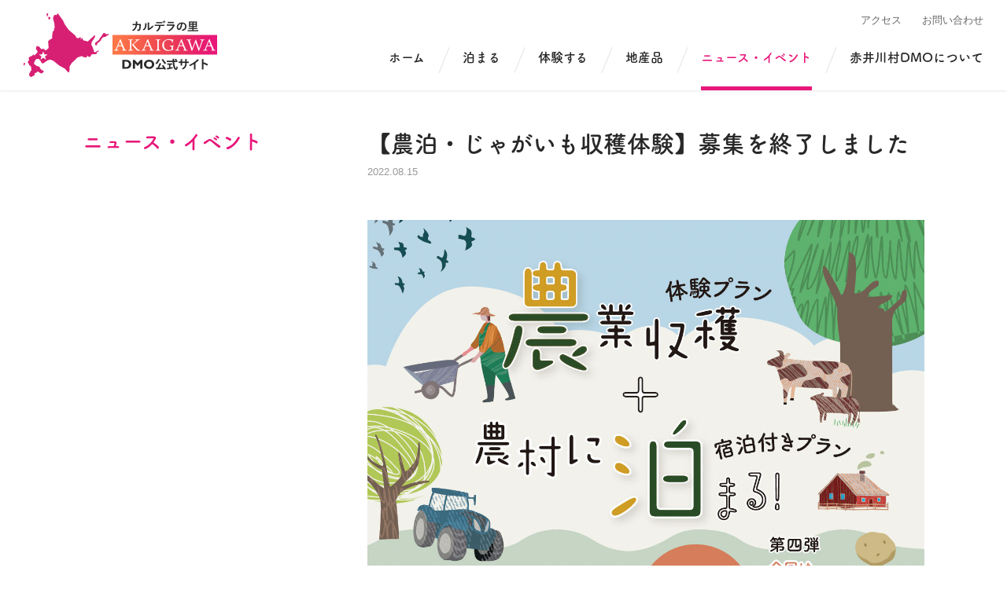

--- FILE ---
content_type: text/html; charset=UTF-8
request_url: https://visit-akaigawa.com/information/news/568/
body_size: 7548
content:
<!DOCTYPE html>
<html lang="ja">
<head>
  <meta charset="UTF-8" />
  
  <meta name="viewport" content="width=device-width, initial-scale=1" />
  <link rel="apple-touch-icon" type="image/png" href="/assets/images/apple-touch-icon-180x180.png">
  <link rel="icon" type="image/png" href="/assets/images/icon-192x192.png">
  
		<!-- All in One SEO 4.1.4.5 -->
		<title>【農泊・じゃがいも収穫体験】募集を終了しました - 赤井川村DMO公式サイト カルデラの里 AKAIGAWA</title>
		<meta name="description" content="こちらの募集は終了いたしました。 最終回はカルデラの大地で育ったじゃがいもです！自分の手で豪快に掘り起こしてみましょう。大自然の中で土に触れ、美味しい空気と食材、美しい景色を存分にお楽しみください！お帰りの際には、赤井川 […]" />
		<meta name="robots" content="max-image-preview:large" />
		<link rel="canonical" href="https://visit-akaigawa.com/information/news/568/" />
		<meta property="og:locale" content="ja_JP" />
		<meta property="og:site_name" content="赤井川村DMO公式サイト カルデラの里 AKAIGAWA - 北海道の注目観光エリアである北しりべし地域にある赤井川村は小樽の南に位置する人口1200人に満たない小さな村です。" />
		<meta property="og:type" content="article" />
		<meta property="og:title" content="【農泊・じゃがいも収穫体験】募集を終了しました - 赤井川村DMO公式サイト カルデラの里 AKAIGAWA" />
		<meta property="og:description" content="こちらの募集は終了いたしました。 最終回はカルデラの大地で育ったじゃがいもです！自分の手で豪快に掘り起こしてみましょう。大自然の中で土に触れ、美味しい空気と食材、美しい景色を存分にお楽しみください！お帰りの際には、赤井川 […]" />
		<meta property="og:url" content="https://visit-akaigawa.com/information/news/568/" />
		<meta property="og:image" content="https://visit-akaigawa.com/assets/images/img_og.png" />
		<meta property="og:image:secure_url" content="https://visit-akaigawa.com/assets/images/img_og.png" />
		<meta property="article:published_time" content="2022-08-15T00:52:59+00:00" />
		<meta property="article:modified_time" content="2023-03-13T23:50:35+00:00" />
		<meta name="twitter:card" content="summary" />
		<meta name="twitter:domain" content="visit-akaigawa.com" />
		<meta name="twitter:title" content="【農泊・じゃがいも収穫体験】募集を終了しました - 赤井川村DMO公式サイト カルデラの里 AKAIGAWA" />
		<meta name="twitter:description" content="こちらの募集は終了いたしました。 最終回はカルデラの大地で育ったじゃがいもです！自分の手で豪快に掘り起こしてみましょう。大自然の中で土に触れ、美味しい空気と食材、美しい景色を存分にお楽しみください！お帰りの際には、赤井川 […]" />
		<meta name="twitter:image" content="https://visit-akaigawa.com/assets/images/img_og.png" />
		<script type="application/ld+json" class="aioseo-schema">
			{"@context":"https:\/\/schema.org","@graph":[{"@type":"WebSite","@id":"https:\/\/visit-akaigawa.com\/#website","url":"https:\/\/visit-akaigawa.com\/","name":"\u8d64\u4e95\u5ddd\u6751DMO\u516c\u5f0f\u30b5\u30a4\u30c8 \u30ab\u30eb\u30c7\u30e9\u306e\u91cc AKAIGAWA","description":"\u5317\u6d77\u9053\u306e\u6ce8\u76ee\u89b3\u5149\u30a8\u30ea\u30a2\u3067\u3042\u308b\u5317\u3057\u308a\u3079\u3057\u5730\u57df\u306b\u3042\u308b\u8d64\u4e95\u5ddd\u6751\u306f\u5c0f\u6a3d\u306e\u5357\u306b\u4f4d\u7f6e\u3059\u308b\u4eba\u53e31200\u4eba\u306b\u6e80\u305f\u306a\u3044\u5c0f\u3055\u306a\u6751\u3067\u3059\u3002","inLanguage":"ja","publisher":{"@id":"https:\/\/visit-akaigawa.com\/#organization"}},{"@type":"Organization","@id":"https:\/\/visit-akaigawa.com\/#organization","name":"\u8d64\u4e95\u5dddDMO\u516c\u5f0f\u30b5\u30a4\u30c8 \u30ab\u30eb\u30c7\u30e9\u306e\u91cc AKAIGAWA","url":"https:\/\/visit-akaigawa.com\/","logo":{"@type":"ImageObject","@id":"https:\/\/visit-akaigawa.com\/#organizationLogo","url":"https:\/\/visit-akaigawa.com\/assets\/images\/logo1.png"},"image":{"@id":"https:\/\/visit-akaigawa.com\/#organizationLogo"}},{"@type":"BreadcrumbList","@id":"https:\/\/visit-akaigawa.com\/information\/news\/568\/#breadcrumblist","itemListElement":[{"@type":"ListItem","@id":"https:\/\/visit-akaigawa.com\/#listItem","position":1,"item":{"@type":"WebPage","@id":"https:\/\/visit-akaigawa.com\/","name":"\u30db\u30fc\u30e0","description":"\u5317\u6d77\u9053\u306e\u6ce8\u76ee\u89b3\u5149\u30a8\u30ea\u30a2\u3067\u3042\u308b\u5317\u3057\u308a\u3079\u3057\u5730\u57df\u306b\u3042\u308b\u8d64\u4e95\u5ddd\u6751\u306f\u5c0f\u6a3d\u306e\u5357\u306b\u4f4d\u7f6e\u3059\u308b\u4eba\u53e31200\u4eba\u306b\u6e80\u305f\u306a\u3044\u5c0f\u3055\u306a\u6751\u3067\u3059\u3002","url":"https:\/\/visit-akaigawa.com\/"},"nextItem":"https:\/\/visit-akaigawa.com\/information\/news\/#listItem"},{"@type":"ListItem","@id":"https:\/\/visit-akaigawa.com\/information\/news\/#listItem","position":2,"item":{"@type":"WebPage","@id":"https:\/\/visit-akaigawa.com\/information\/news\/","name":"\u30cb\u30e5\u30fc\u30b9\u30fb\u30a4\u30d9\u30f3\u30c8","description":"\u3053\u3061\u3089\u306e\u52df\u96c6\u306f\u7d42\u4e86\u3044\u305f\u3057\u307e\u3057\u305f\u3002 \u6700\u7d42\u56de\u306f\u30ab\u30eb\u30c7\u30e9\u306e\u5927\u5730\u3067\u80b2\u3063\u305f\u3058\u3083\u304c\u3044\u3082\u3067\u3059\uff01\u81ea\u5206\u306e\u624b\u3067\u8c6a\u5feb\u306b\u6398\u308a\u8d77\u3053\u3057\u3066\u307f\u307e\u3057\u3087\u3046\u3002\u5927\u81ea\u7136\u306e\u4e2d\u3067\u571f\u306b\u89e6\u308c\u3001\u7f8e\u5473\u3057\u3044\u7a7a\u6c17\u3068\u98df\u6750\u3001\u7f8e\u3057\u3044\u666f\u8272\u3092\u5b58\u5206\u306b\u304a\u697d\u3057\u307f\u304f\u3060\u3055\u3044\uff01\u304a\u5e30\u308a\u306e\u969b\u306b\u306f\u3001\u8d64\u4e95\u5ddd [\u2026]","url":"https:\/\/visit-akaigawa.com\/information\/news\/"},"previousItem":"https:\/\/visit-akaigawa.com\/#listItem"}]},{"@type":"Person","@id":"https:\/\/visit-akaigawa.com\/information\/author\/webmaster001\/#author","url":"https:\/\/visit-akaigawa.com\/information\/author\/webmaster001\/","name":"webmaster001"},{"@type":"WebPage","@id":"https:\/\/visit-akaigawa.com\/information\/news\/568\/#webpage","url":"https:\/\/visit-akaigawa.com\/information\/news\/568\/","name":"\u3010\u8fb2\u6cca\u30fb\u3058\u3083\u304c\u3044\u3082\u53ce\u7a6b\u4f53\u9a13\u3011\u52df\u96c6\u3092\u7d42\u4e86\u3057\u307e\u3057\u305f - \u8d64\u4e95\u5ddd\u6751DMO\u516c\u5f0f\u30b5\u30a4\u30c8 \u30ab\u30eb\u30c7\u30e9\u306e\u91cc AKAIGAWA","description":"\u3053\u3061\u3089\u306e\u52df\u96c6\u306f\u7d42\u4e86\u3044\u305f\u3057\u307e\u3057\u305f\u3002 \u6700\u7d42\u56de\u306f\u30ab\u30eb\u30c7\u30e9\u306e\u5927\u5730\u3067\u80b2\u3063\u305f\u3058\u3083\u304c\u3044\u3082\u3067\u3059\uff01\u81ea\u5206\u306e\u624b\u3067\u8c6a\u5feb\u306b\u6398\u308a\u8d77\u3053\u3057\u3066\u307f\u307e\u3057\u3087\u3046\u3002\u5927\u81ea\u7136\u306e\u4e2d\u3067\u571f\u306b\u89e6\u308c\u3001\u7f8e\u5473\u3057\u3044\u7a7a\u6c17\u3068\u98df\u6750\u3001\u7f8e\u3057\u3044\u666f\u8272\u3092\u5b58\u5206\u306b\u304a\u697d\u3057\u307f\u304f\u3060\u3055\u3044\uff01\u304a\u5e30\u308a\u306e\u969b\u306b\u306f\u3001\u8d64\u4e95\u5ddd [\u2026]","inLanguage":"ja","isPartOf":{"@id":"https:\/\/visit-akaigawa.com\/#website"},"breadcrumb":{"@id":"https:\/\/visit-akaigawa.com\/information\/news\/568\/#breadcrumblist"},"author":"https:\/\/visit-akaigawa.com\/information\/author\/webmaster001\/#author","creator":"https:\/\/visit-akaigawa.com\/information\/author\/webmaster001\/#author","image":{"@type":"ImageObject","@id":"https:\/\/visit-akaigawa.com\/#mainImage","url":"https:\/\/visit-akaigawa.com\/wp-content\/uploads\/2022\/08\/01025e471f5043a36a8f-copy.jpeg","width":1275,"height":1147},"primaryImageOfPage":{"@id":"https:\/\/visit-akaigawa.com\/information\/news\/568\/#mainImage"},"datePublished":"2022-08-15T00:52:59+09:00","dateModified":"2023-03-13T23:50:35+09:00"},{"@type":"BlogPosting","@id":"https:\/\/visit-akaigawa.com\/information\/news\/568\/#blogposting","name":"\u3010\u8fb2\u6cca\u30fb\u3058\u3083\u304c\u3044\u3082\u53ce\u7a6b\u4f53\u9a13\u3011\u52df\u96c6\u3092\u7d42\u4e86\u3057\u307e\u3057\u305f - \u8d64\u4e95\u5ddd\u6751DMO\u516c\u5f0f\u30b5\u30a4\u30c8 \u30ab\u30eb\u30c7\u30e9\u306e\u91cc AKAIGAWA","description":"\u3053\u3061\u3089\u306e\u52df\u96c6\u306f\u7d42\u4e86\u3044\u305f\u3057\u307e\u3057\u305f\u3002 \u6700\u7d42\u56de\u306f\u30ab\u30eb\u30c7\u30e9\u306e\u5927\u5730\u3067\u80b2\u3063\u305f\u3058\u3083\u304c\u3044\u3082\u3067\u3059\uff01\u81ea\u5206\u306e\u624b\u3067\u8c6a\u5feb\u306b\u6398\u308a\u8d77\u3053\u3057\u3066\u307f\u307e\u3057\u3087\u3046\u3002\u5927\u81ea\u7136\u306e\u4e2d\u3067\u571f\u306b\u89e6\u308c\u3001\u7f8e\u5473\u3057\u3044\u7a7a\u6c17\u3068\u98df\u6750\u3001\u7f8e\u3057\u3044\u666f\u8272\u3092\u5b58\u5206\u306b\u304a\u697d\u3057\u307f\u304f\u3060\u3055\u3044\uff01\u304a\u5e30\u308a\u306e\u969b\u306b\u306f\u3001\u8d64\u4e95\u5ddd [\u2026]","inLanguage":"ja","headline":"\u3010\u8fb2\u6cca\u30fb\u3058\u3083\u304c\u3044\u3082\u53ce\u7a6b\u4f53\u9a13\u3011\u52df\u96c6\u3092\u7d42\u4e86\u3057\u307e\u3057\u305f","author":{"@id":"https:\/\/visit-akaigawa.com\/information\/author\/webmaster001\/#author"},"publisher":{"@id":"https:\/\/visit-akaigawa.com\/#organization"},"datePublished":"2022-08-15T00:52:59+09:00","dateModified":"2023-03-13T23:50:35+09:00","articleSection":"\u30cb\u30e5\u30fc\u30b9\u30fb\u30a4\u30d9\u30f3\u30c8","mainEntityOfPage":{"@id":"https:\/\/visit-akaigawa.com\/information\/news\/568\/#webpage"},"isPartOf":{"@id":"https:\/\/visit-akaigawa.com\/information\/news\/568\/#webpage"},"image":{"@type":"ImageObject","@id":"https:\/\/visit-akaigawa.com\/#articleImage","url":"https:\/\/visit-akaigawa.com\/wp-content\/uploads\/2022\/08\/01025e471f5043a36a8f-copy.jpeg","width":1275,"height":1147}}]}
		</script>
		<!-- All in One SEO -->

<link rel='dns-prefetch' href='//s.w.org' />
<link rel='stylesheet' id='wp-block-library-css'  href='https://visit-akaigawa.com/wp-includes/css/dist/block-library/style.min.css?ver=5.8.12' type='text/css' media='all' />
<link rel='stylesheet' id='msl-main-css'  href='https://visit-akaigawa.com/wp-content/plugins/master-slider/public/assets/css/masterslider.main.css?ver=3.7.10' type='text/css' media='all' />
<link rel='stylesheet' id='msl-custom-css'  href='https://visit-akaigawa.com/wp-content/uploads/master-slider/custom.css?ver=3.4' type='text/css' media='all' />
<script>var ms_grabbing_curosr = 'https://visit-akaigawa.com/wp-content/plugins/master-slider/public/assets/css/common/grabbing.cur', ms_grab_curosr = 'https://visit-akaigawa.com/wp-content/plugins/master-slider/public/assets/css/common/grab.cur';</script>
<meta name="generator" content="MasterSlider 3.7.10 - Responsive Touch Image Slider | avt.li/msf" />

  <script>
  (function(d) {
    var config = {
      kitId: 'oak0zvb',
      scriptTimeout: 3000,
      async: true
    },
    h=d.documentElement,t=setTimeout(function(){h.className=h.className.replace(/\bwf-loading\b/g,"")+" wf-inactive";},config.scriptTimeout),tk=d.createElement("script"),f=false,s=d.getElementsByTagName("script")[0],a;h.className+=" wf-loading";tk.src='https://use.typekit.net/'+config.kitId+'.js';tk.async=true;tk.onload=tk.onreadystatechange=function(){a=this.readyState;if(f||a&&a!="complete"&&a!="loaded")return;f=true;clearTimeout(t);try{Typekit.load(config)}catch(e){}};s.parentNode.insertBefore(tk,s)
  })(document);
  </script>
  <link href="https://use.fontawesome.com/releases/v5.8.1/css/all.css" rel="stylesheet">
  <link rel="stylesheet" href="/assets/css/common.css?02">
  <link rel="stylesheet" href="/assets/css/style.css?02">
  	<!-- Global site tag (gtag.js) - Google Analytics -->
	<script async src="https://www.googletagmanager.com/gtag/js?id=UA-180074575-1"></script>
	<script>
	window.dataLayer = window.dataLayer || [];
	function gtag(){dataLayer.push(arguments);}
	gtag('js', new Date());

	gtag('config', 'UA-180074575-1');
	</script></head>

<body class="post post568-">
  <div id="site-wrapper" class="wrapper">

    		<header id="header" class="header header-global">
		<div class="header-inner">
			<h1 class="header-logo">
				<a href="/"><img src="/assets/images/logomark.svg" alt="カルデラの里 AKAIGAWA 赤井川村DMO公式サイト"><img src="/assets/images/logo1.png" alt="カルデラの里 AKAIGAWA 赤井川村DMO公式サイト"></a>
			</h1>
			<nav class="nav">
				<ul class="global">
					<li><a href="/">ホーム</a></li>
					<li><a href="/stay/">泊まる</a></li>
					<li><a href="/experience/">体験する</a></li>
					<li><a href="/specialties/">地産品</a></li>
					<li class="is-current"><a href="/archives/news/">ニュース・イベント</a></li>
					<li><a href="/about/">赤井川村DMOについて</a></li>
				</ul>
				<ul class="sub">
					<li><a href="/#a-access">アクセス</a></li>
					<li><a href="#a-contact">お問い合わせ</a></li>
				</ul>
				<div class="nav-overlay"></div>
			</nav>
			<button class="nav-open">
				<span class="bars">
					<span class="bar b1"></span>
					<span class="bar b2"></span>
					<span class="bar b3"></span>
				</span>
			</button>
		</div>
	</header>    
    <main class="main">
      <div class="container g-4">

        <section class="section  mt-1 mt-md-5 mb-7 mb-md-8">
          <article>
            <div class="row">
              <div class="col-12 col-md-4 mt-5">
                <h2 class="title-tsukugo mb-0"><a href="https://visit-akaigawa.com/archives/news/">ニュース・イベント</a></h2>
              </div>
              <div class="col-12 col-md-8">
                                <header class="section-header section-header-post"><h1 class="title-tsukugo">【農泊・じゃがいも収穫体験】募集を終了しました</h1>
                  <div class="meta"><time datetime="2022-08-15">2022.08.15</time></div>
                </header>
                <div class="post-wrap">
                  
<p></p>



<figure class="wp-block-gallery columns-1 is-cropped"><ul class="blocks-gallery-grid"><li class="blocks-gallery-item"><figure><img loading="lazy" width="1286" height="1820" src="https://visit-akaigawa.com/wp-content/uploads/2022/08/01025e471f5043a36a8f.jpeg" alt="" data-id="569" data-full-url="https://visit-akaigawa.com/wp-content/uploads/2022/08/01025e471f5043a36a8f.jpeg" data-link="https://visit-akaigawa.com/?attachment_id=569" class="wp-image-569" srcset="https://visit-akaigawa.com/wp-content/uploads/2022/08/01025e471f5043a36a8f.jpeg 1286w, https://visit-akaigawa.com/wp-content/uploads/2022/08/01025e471f5043a36a8f-848x1200.jpeg 848w, https://visit-akaigawa.com/wp-content/uploads/2022/08/01025e471f5043a36a8f-1085x1536.jpeg 1085w" sizes="(max-width: 1286px) 100vw, 1286px" /></figure></li></ul></figure>



<p class="has-vivid-red-color has-text-color">こちらの募集は終了いたしました。</p>



<p><br>最終回はカルデラの大地で育ったじゃがいもです！自分の手で豪快に掘り起こしてみましょう。大自然の中で土に触れ、美味しい空気と食材、美しい景色を存分にお楽しみください！お帰りの際には、赤井川村産の秋野菜セットをお土産にお渡しします。</p>



<p>【開催日】<br>令和4年9月11日（日） 午前10時カルデラ公園集合</p>



<p>【参加費】<br>高校生以上：通常2,500円→無料<br>小学生～中学生：通常1,500円→無料（お土産なし）</p>



<p>日帰りの収穫体験のほかにも、農村に泊まる宿泊プランもございます。</p>



<p><br>こちらは赤井川農泊推進協議会で実施している農泊事業のモニター募集のため、費用はかかりません。参加できる人数には限りがあるため、お早めにご予約ください。モニターでご参加の皆様には当日の様子の撮影許可とアンケートへのご協力をお願いしております。</p>



<div class="wp-block-buttons">
<div class="wp-block-button"><a class="wp-block-button__link" href="https://kashiduku.shop/items/62eb35c62fc88129da32a1be" target="_blank" rel="noreferrer noopener">ご予約・詳細はこちらから</a></div>
</div>



<p></p>
                                  </div>
              </div>
            </div>
          </article>
          <nav class="navigation post-navigation mb-5" role="navigation">
            <div class="row gx-8 nav-links">
              <div class="col-12 col-md-6 nav-previous">
                <i class="fas fa-chevron-left"></i> <a href="https://visit-akaigawa.com/information/news/558/" rel="prev">【農泊・とうもろこし収穫体験】募集を終了しました</a>              </div>
              <div class="col-12 col-md-6 nav-next">
                <a href="https://visit-akaigawa.com/information/news/575/" rel="next">2023【収穫・農業体験】募集開始しました！</a> <i class="fas fa-chevron-right"></i>              </div>
            </div>
          </nav>
        </section>


        <section class="section section-slider-cards mt-1 mt-md-6 mb-7 mb-md-8 overflow-visible">
          <header class="section-header mb-4 mb-md-4">
            <h2 class="title-tsukugo fs-normal">ニュース・イベントのその他の記事</h2>
          </header>
          <div class="card-group js-slider-cards">
                         <div class="card g-5 g-md-6">
              <div class="inner">
                              <figure class="card-img"><a href="https://visit-akaigawa.com/information/news/764/"><img width="370" height="246" src="https://visit-akaigawa.com/wp-content/uploads/2025/08/a0ab12362f844a9f87e5742ac364ed71-600x400.jpeg" alt="農フェス &#038;ふるさと納税 タイアップ！" /></a></figure>
                <div class="card-body">
                  <h3 class="card-title"><a href="https://visit-akaigawa.com/information/news/764/">農フェス &#038;ふるさと納税 タイアップ！</a></h3>
                  <div class="card-meta"><span class="card-tax"><a href="https://visit-akaigawa.com/archives/news/">ニュース・イベント</a></span>  <time datetime="2025-08-30">2025.08.30</time></div>
                  <div class="card-text"><p>9月13日（土）・14日（日）開催の 「まるっとカルデラ農村フェス」 が、ふるさと納税とスペシャルコラボ！ これから収穫を迎える 赤井川村の新米 や、キロロリゾートのリフト券 を、…</p></div>
                </div>
                <a href="https://visit-akaigawa.com/information/news/764/" class="btn btn-primary mb-3">more</a>              </div>
            </div>
                         <div class="card g-5 g-md-6">
              <div class="inner">
                              <figure class="card-img"><a href="https://visit-akaigawa.com/information/news/758/"><img width="370" height="246" src="https://visit-akaigawa.com/wp-content/uploads/2025/08/Screenshot-2025-08-30-at-16.42.18-600x400.png" alt="特典付き前売り券 発売中！「まるっとカルデラ農村フェス」" /></a></figure>
                <div class="card-body">
                  <h3 class="card-title"><a href="https://visit-akaigawa.com/information/news/758/">特典付き前売り券 発売中！「まるっとカルデラ農村フェス」</a></h3>
                  <div class="card-meta"><span class="card-tax"><a href="https://visit-akaigawa.com/archives/news/">ニュース・イベント</a></span>  <time datetime="2025-08-30">2025.08.30</time></div>
                  <div class="card-text"><p>9月13日（土）・14日（日）開催の 「まるっとカルデラ農村フェス」 を、もっとお得に＆便利に楽しめる 特典付き前売り券 が発売中です！数量限定ですので、ぜひお早めにご購入ください…</p></div>
                </div>
                <a href="https://visit-akaigawa.com/information/news/758/" class="btn btn-primary mb-3">more</a>              </div>
            </div>
                         <div class="card g-5 g-md-6">
              <div class="inner">
                              <figure class="card-img"><a href="https://visit-akaigawa.com/information/news/753/"><img width="370" height="246" src="https://visit-akaigawa.com/wp-content/uploads/2025/08/nofes2025_flont-copy-600x400.jpg" alt="【最新情報】まるっとカルデラ農村フェス" /></a></figure>
                <div class="card-body">
                  <h3 class="card-title"><a href="https://visit-akaigawa.com/information/news/753/">【最新情報】まるっとカルデラ農村フェス</a></h3>
                  <div class="card-meta"><span class="card-tax"><a href="https://visit-akaigawa.com/archives/news/">ニュース・イベント</a></span>  <time datetime="2025-08-30">2025.08.30</time></div>
                  <div class="card-text"><p>9月13日（土）・14日（日）開催、「まるっとカルデラ農村フェス」の最新情報が詰まったチラシが完成しました！ 画像をクリックしてPDF版をダウンロードしておこう！</p></div>
                </div>
                <a href="https://visit-akaigawa.com/information/news/753/" class="btn btn-primary mb-3">more</a>              </div>
            </div>
                         <div class="card g-5 g-md-6">
              <div class="inner">
                              <figure class="card-img"><a href="https://visit-akaigawa.com/information/news/744/"><img width="370" height="246" src="https://visit-akaigawa.com/wp-content/uploads/2025/08/1cb6c0c39a00adae785eadd4d97a35a9-600x400.jpg" alt="秋の味覚と遊び＆お祭り満載！まるっとカルデラ日帰りバスツアー" /></a></figure>
                <div class="card-body">
                  <h3 class="card-title"><a href="https://visit-akaigawa.com/information/news/744/">秋の味覚と遊び＆お祭り満載！まるっとカルデラ日帰りバスツアー</a></h3>
                  <div class="card-meta"><span class="card-tax"><a href="https://visit-akaigawa.com/archives/news/">ニュース・イベント</a></span>  <time datetime="2025-08-12">2025.08.12</time></div>
                  <div class="card-text"><p>9月13日・14日の2日間限定（札幌駅発着）！とうもろこしのもぎ取り＆詰め放題、“村箱”野菜のお土産付き。13日は親子で楽しめるさくらんぼ狩り、14日はブルワリー見学とクラフトビー…</p></div>
                </div>
                <a href="https://visit-akaigawa.com/information/news/744/" class="btn btn-primary mb-3">more</a>              </div>
            </div>
                         <div class="card g-5 g-md-6">
              <div class="inner">
                              <figure class="card-img"><a href="https://visit-akaigawa.com/information/news/692/"><img width="370" height="246" src="https://visit-akaigawa.com/wp-content/uploads/2024/07/ccc6d4cae3e21d8336f5055516a160a8-600x400.jpg" alt="【出店者募集】まるっとカルデラ農村フェス" /></a></figure>
                <div class="card-body">
                  <h3 class="card-title"><a href="https://visit-akaigawa.com/information/news/692/">【出店者募集】まるっとカルデラ農村フェス</a></h3>
                  <div class="card-meta"><span class="card-tax"><a href="https://visit-akaigawa.com/archives/news/">ニュース・イベント</a></span>  <time datetime="2025-06-01">2025.06.01</time></div>
                  <div class="card-text"><p>9月13日（土）・14日（日）開催、「まるっとカルデラ農村フェス」をより一層盛り上げていただける出店者を現在募集中です！ 詳細は下記からご確認ください。 出店要項PDF 出店申込書…</p></div>
                </div>
                <a href="https://visit-akaigawa.com/information/news/692/" class="btn btn-primary mb-3">more</a>              </div>
            </div>
                         <div class="card g-5 g-md-6">
              <div class="inner">
                              <figure class="card-img"><a href="https://visit-akaigawa.com/information/news/610/"><img width="370" height="246" src="https://visit-akaigawa.com/wp-content/uploads/2024/03/ski-package-3-600x400.png" alt="HBCラジオ「明日をキヅク」で、北しりべしの情報発信中！" /></a></figure>
                <div class="card-body">
                  <h3 class="card-title"><a href="https://visit-akaigawa.com/information/news/610/">HBCラジオ「明日をキヅク」で、北しりべしの情報発信中！</a></h3>
                  <div class="card-meta"><span class="card-tax"><a href="https://visit-akaigawa.com/archives/news/">ニュース・イベント</a></span>  <time datetime="2024-11-10">2024.11.10</time></div>
                  <div class="card-text"><p>ただいま絶賛放映中のHBCラジオ「明日をキヅク」。 2024年1月から、魅力発見「行くべし、北しりべし」と題して、毎回地域のゲストが北しりべしの魅力を語ってくれています。 各放送回…</p></div>
                </div>
                <a href="https://visit-akaigawa.com/information/news/610/" class="btn btn-primary mb-3">more</a>              </div>
            </div>
                      </div>
        </section>

      </div>
    </main>
        <footer id="a-contact" class="footer anchor">
      <div class="footer-top">
        <div class="footer-container">
          <div class="footer-inner">
            <div class="footer-info">
              <h2 class="footer-logo">
                <a href="/"><img src="/assets/images/logomark.svg" alt="カルデラの里 AKAIGAWA 赤井川村DMO公式サイト"><img src="/assets/images/logo2.png" alt="カルデラの里 AKAIGAWA 赤井川村DMO公式サイト"></a>
              </h2>
              <p class="address">〒046-0571 <br class="only-sp">北海道余市郡赤井川村字常盤128番地1<br>
                一般社団法人赤井川村国際リゾート推進協会<br>
                <br>
                <em class="bold">お問い合わせ</em><br>
                <a href="m&#97;i&#108;t&#111;:&#105;n&#102;&#111;@&#118;i&#115;i&#116;&#45;a&#107;&#97;&#105;g&#97;w&#97;.&#99;o&#109;">&#105;n&#102;&#111;@&#118;i&#115;i&#116;&#45;a&#107;&#97;&#105;g&#97;w&#97;.&#99;o&#109;</a>
              </p>  
              <a class="footer-bnr" href="https://www.japan.travel/experiences-in-japan/en/" target="_blank" rel="noopener noreferrer"><img src="/assets/images/bnr_japan.travel.jpg" alt="Experiences in Japan"></a>
            </div>
            <nav class="footer-nav">
              <ul>
                <li><a href="/">ホーム</a></li>
                <li><a href="/stay/">泊まる</a></li>
                <li><a href="/experience/">体験する</a></li>
                <li><a href="/specialties/">地産品</a></li>
                <li><a href="/archives/news/">ニュース・イベント</a></li>
                <li><a href="/about/">赤井川村DMOについて</a></li>
              </ul>
              <ul>
                <li><a href="https://www.instagram.com/akaigawa_official/" target="_blank" rel="noopener noreferrer"><i class="fab fa-fw fa-instagram"></i>&nbsp;Instagram</a></li>
                <li><a href="https://www.youtube.com/channel/UC1PVqnY_3gxbd2CpKHnAcBA" target="_blank" rel="noopener noreferrer"><i class="fab fa-fw fa-youtube"></i>&nbsp;Youtube</a></li>
              </ul>
            </nav>
          </div>
        </div>
      </div>
      <div class="footer-middle">
        <div class="footer-container">
          <p class="notice">※当サイトに掲載された文章や画像等の著作物を無断で<br class="only-sp">引用・転載することを禁止します。</p>
        </div>
      </div>
      <div class="footer-bottom">
        <div class="footer-container">
          <div class="footer-inner">
            <p class="privacy"><a href="/privacy/">プライバシーポリシー</a></p>
            <p class="copyright">&copy; AKAIGAWA DMO. All Rights Reserved.</p>
          </div>
        </div>
      </div>
      <div id="pagetop"><a href="#site-wrapper">ページトップへ</a></div>
    </footer>  </div>
  
  <script type="text/javascript" src="/assets/js/jquery-3.4.1.min.js"></script>
  <script type="text/javascript" src="/assets/js/common.js?202108"></script>
  <script type="text/javascript" src="/assets/js/plugins.js?202108"></script>
  <script type="text/javascript" src="/assets/js/main.js?202108"></script>  
</body>
</html>

--- FILE ---
content_type: text/css
request_url: https://visit-akaigawa.com/assets/css/common.css?02
body_size: 2848
content:
@charset "UTF-8";
/*!
   * Eric Meyer's Reset CSS v2.0 (http://meyerweb.com/eric/tools/css/reset/)
   * http://cssreset.com
   */
article, aside, details, figcaption, figure,
footer, header, hgroup, main, nav, section, summary {
  display: block; }

audio, canvas, video {
  display: inline-block; }

html, body, div, span, applet, object, iframe,
h1, h2, h3, h4, h5, h6, p, blockquote, pre,
a, abbr, acronym, address, big, cite, code,
del, dfn, em, img, ins, kbd, q, s, samp,
small, strike, strong, sub, sup, tt, var,
b, u, i, center,
dl, dt, dd, ol, ul, li,
fieldset, form, label, legend,
table, caption, tbody, tfoot, thead, tr, th, td,
article, aside, canvas, details, embed,
figure, figcaption, footer, header, hgroup,
main, menu, nav, output, ruby, section, summary,
time, mark, audio, video {
  margin: 0;
  padding: 0;
  border: 0;
  font-size: 100%;
  font: inherit;
  vertical-align: baseline; }

/* HTML5 display-role reset for older browsers */
article, aside, details, figcaption, figure,
footer, header, hgroup, menu, nav, section {
  display: block; }

body {
  line-height: 1; }

ol, ul {
  list-style: none; }

blockquote, q {
  quotes: none; }

blockquote:before, blockquote:after,
q:before, q:after {
  content: '';
  content: none; }

table {
  border-collapse: collapse;
  border-spacing: 0; }

/*
	base
*/
html {
  -moz-box-sizing: border-box;
  -webkit-box-sizing: border-box;
  box-sizing: border-box;
  font-size: 10px; }

*, *:before, *:after {
  -moz-box-sizing: inherit;
  -webkit-box-sizing: inherit;
  box-sizing: inherit; }

body {
  color: #282828;
  font-family: "ヒラギノ角ゴ ProN W3", "Hiragino Kaku Gothic Pro", "ヒラギノ角ゴ Pro W3","Hiragino Kaku Gothic ProN","Hiragino Sans",Meiryo, メイリオ, "MS PGothic", "ＭＳ Ｐゴシック",-apple-system, BlinkMacSystemFont, Roboto, "Segoe UI","Helvetica Neue",HelveticaNeue,Arial,sans-serif;
  font-size: 16px;
  font-weight: 400;
  background-color: #fff;
  line-height: 1.75; }
  @media screen and (max-width: 640px) {
    body {
      line-height: 1.6;
      font-size: 1.5rem; } }

input, textarea, select {
  color: inherit;
  font-family: inherit;
  border-radius: 0;
  -webkit-appearance: none; }

input::-webkit-input-placeholder {
  color: #ccc; }

input:-ms-input-placeholder {
  color: #ccc; }

input::-ms-input-placeholder {
  color: #ccc; }

input::placeholder {
  color: #ccc; }

textarea::-webkit-input-placeholder {
  color: #ccc; }

textarea:-ms-input-placeholder {
  color: #ccc; }

textarea::-ms-input-placeholder {
  color: #ccc; }

textarea::placeholder {
  color: #ccc; }

/* IE */
input:-ms-input-placeholder {
  color: #ccc; }

/* Edge */
input::-ms-input-placeholder {
  color: #ccc; }

a {
  cursor: pointer; }
  a:link, a:visited {
    text-decoration: none; }
  a:hover, a:active {
    text-decoration: underline; }

img, video {
  border: 0;
  max-width: 100%;
  vertical-align: bottom;
  width: auto;
  height: auto; }

iframe {
  max-width: 100%; }

small {
  font-size: 75%; }

strong, b {
  font-weight: 700; }

sup {
  vertical-align: super;
  font-size: 1.0rem; }

i {
  font-style: normal; }

@media screen and (min-width: 768px) {
  a[href*="tel:"] {
    pointer-events: none;
    cursor: default;
    text-decoration: none; } }

/*
	footer
*/
.footer {
  position: relative;
  z-index: 20;
  color: #fff;
  font-family: "游ゴシック体", "Yu Gothic", YuGothic, "Hiragino Kaku Gothic ProN", "ヒラギノ角ゴ ProN W3", "Hiragino Kaku Gothic Pro", "ヒラギノ角ゴ Pro W3", Meiryo, メイリオ, "MS PGothic", "ＭＳ Ｐゴシック", sans-serif;
  font-size: 14px;
  font-weight: 400; }
  .footer a {
    -webkit-transition: .3s;
    -o-transition: .3s;
    transition: .3s; }
    .footer a:link, .footer a:visited {
      color: #fff;
      text-decoration: none; }
    .footer a:hover, .footer a:active {
      color: #e8177a;
      text-decoration: none; }
  .footer-container {
    width: 100%;
    max-width: 1170px;
    margin-right: auto;
    margin-left: auto;
    padding-right: 30px;
    padding-left: 30px; }
  .footer-inner {
    display: -webkit-box;
    display: -ms-flexbox;
    display: flex;
    -webkit-box-pack: justify;
    -ms-flex-pack: justify;
    justify-content: space-between; }
  .footer-logo {
    display: -webkit-box;
    display: -ms-flexbox;
    display: flex;
    -webkit-box-align: center;
    -ms-flex-align: center;
    align-items: center;
    -webkit-box-pack: justify;
    -ms-flex-pack: justify;
    justify-content: space-between;
    width: 245px;
    margin-bottom: 20px; }
    .footer-logo img:first-child {
      width: 108px; }
    .footer-logo img:last-child {
      width: 133px; }
  .footer-bnr {
    max-width: 364px;
    display: block;
    margin-top: 3rem; }
    .footer-bnr:hover {
      opacity: 0.8; }
  .footer-nav {
    display: grid;
    -ms-grid-columns: (1fr)[3];
    grid-template-columns: repeat(3, 1fr);
    -ms-grid-rows: 1fr;
    grid-template-rows: 1fr;
    grid-column-gap: 80px;
    grid-row-gap: 0;
    display: -ms-grid;
    -ms-grid-columns: 1fr 80px 1fr 80px 1fr;
    -ms-grid-rows: 1fr; }
    .footer-nav ul:nth-child(1) {
      -ms-grid-row-span: 2;
      -ms-grid-column-span: 1;
      grid-area: 1 / 1 / 3 / 2;
      -ms-grid-row: 1;
      -ms-grid-column: 1; }
    .footer-nav ul:nth-child(2) {
      -ms-grid-row-span: 1;
      -ms-grid-column-span: 1;
      grid-area: 1 / 2 / 2 / 3;
      -ms-grid-row: 1;
      -ms-grid-column: 3; }
    .footer-nav ul:nth-child(3) {
      -ms-grid-row-span: 1;
      -ms-grid-column-span: 1;
      grid-area: 1 / 3 / 2 / 4;
      -ms-grid-row: 1;
      -ms-grid-column: 5; }
    .footer-nav ul li {
      margin-bottom: 1.5em; }
  .footer-top {
    padding: 4em 0;
    background-color: #373737; }
    .footer-top .address {
      line-height: 1.8; }
  .footer-middle {
    padding: 2em 0;
    text-align: center;
    background-color: #282828; }
    .footer-middle .notice {
      color: #ccc;
      font-size: 13px;
      line-height: 1.5; }
  .footer-bottom {
    padding: 3em 0;
    font-size: 12px;
    background-color: #000; }
    .footer-bottom .copyright {
      -webkit-box-ordinal-group: 2;
      -ms-flex-order: 1;
      order: 1;
      font-family: 'Open Sans', sans-serif; }
    .footer-bottom .privacy {
      -webkit-box-ordinal-group: 3;
      -ms-flex-order: 2;
      order: 2; }
  @media print, screen and (max-width: 960px) {
    .footer-top .footer-inner {
      display: block; }
    .footer-top .address {
      margin-bottom: 20px;
      padding-bottom: 20px;
      border-bottom: 1px solid #4b4b4b; } }
  @media screen and (max-width: 640px) {
    .footer {
      font-size: 3.75vw; }
      .footer-container {
        padding-right: 6.25vw;
        padding-left: 6.25vw; }
      .footer-info {
        text-align: center; }
      .footer-logo {
        width: 56.25vw;
        margin-left: auto;
        margin-right: auto;
        margin-bottom: 3.125vw; }
        .footer-logo img:first-child {
          width: 24.53125vw; }
        .footer-logo img:last-child {
          width: 30.625vw; }
      .footer-bnr {
        max-width: none;
        margin: 0 auto 9.375vw; }
      .footer-nav {
        -ms-grid-columns: (1fr)[2];
        grid-template-columns: repeat(2, 1fr);
        -ms-grid-rows: (1fr)[2];
        grid-template-rows: repeat(2, 1fr);
        grid-column-gap: 9.375vw;
        -ms-grid-columns: 1fr 9.375vw 1fr;
        -ms-grid-rows: 1fr 1fr; }
        .footer-nav ul:nth-child(1) {
          -ms-grid-row-span: 2; }
        .footer-nav ul:nth-child(3) {
          -ms-grid-row-span: 1;
          -ms-grid-column-span: 1;
          grid-area: 2 / 2 / 3 / 3;
          -ms-grid-row: 2;
          -ms-grid-column: 3; }
        .footer-nav ul li {
          font-size: 4.375vw; }
      .footer-top {
        padding: 3em 0 0; }
        .footer-top .address {
          margin-bottom: 9.375vw; }
      .footer-middle .notice {
        font-size: 3.4375vw; }
      .footer-bottom {
        font-size: 3.4375vw;
        text-align: center; }
        .footer-bottom .footer-inner {
          display: block; }
        .footer-bottom .privacy {
          margin-bottom: 3em; } }

/*
	pagetop
*/
#pagetop {
  display: -webkit-box;
  display: -ms-flexbox;
  display: flex;
  -webkit-box-align: center;
  -ms-flex-align: center;
  align-items: center;
  -webkit-box-pack: center;
  -ms-flex-pack: center;
  justify-content: center;
  position: absolute;
  z-index: 30;
  top: -30px;
  bottom: auto;
  right: 30px;
  width: 60px;
  height: 60px; }
  #pagetop.is-fixed {
    position: fixed;
    z-index: 30;
    top: auto;
    bottom: 30px; }
  #pagetop a {
    display: block;
    position: relative;
    width: 60px;
    height: 60px;
    background-color: #fff;
    -webkit-box-shadow: 0 0 0 1px #373737 inset;
    box-shadow: 0 0 0 1px #373737 inset;
    border-radius: 50%;
    overflow: hidden;
    white-space: nowrap;
    text-indent: -9999px;
    -webkit-transition: opacity .3s;
    -o-transition: opacity .3s;
    transition: opacity .3s; }
    #pagetop a::before {
      content: "";
      display: block;
      position: absolute;
      left: 0;
      right: 0;
      top: 26px;
      width: 12px;
      height: 12px;
      margin: auto;
      border-top: 3px solid #373737;
      border-right: 3px solid #373737;
      -webkit-transform: rotate(-45deg);
      -ms-transform: rotate(-45deg);
      transform: rotate(-45deg); }
    #pagetop a:hover {
      -webkit-box-shadow: 0 0 0 3px #e8177a inset;
      box-shadow: 0 0 0 3px #e8177a inset; }
      #pagetop a:hover::before {
        border-color: #e8177a; }
  @media screen and (max-width: 640px) {
    #pagetop {
      right: 0vw; }
      #pagetop a {
        width: 9.375vw;
        height: 9.375vw; }
        #pagetop a::before {
          top: 4.0625vw;
          width: 1.875vw;
          height: 1.875vw;
          border-width: 0.46875vw; }
        #pagetop a:hover {
          -webkit-box-shadow: 0 0 0 2px #e8177a inset;
          box-shadow: 0 0 0 2px #e8177a inset; } }
  @media print {
    #pagetop {
      display: none !important; } }


--- FILE ---
content_type: text/css
request_url: https://visit-akaigawa.com/assets/css/style.css?02
body_size: 34036
content:
@charset "UTF-8";
/*!
 * Bootstrap Grid v5.0.2 (https://getbootstrap.com/)
 * Copyright 2011-2021 The Bootstrap Authors
 * Copyright 2011-2021 Twitter, Inc.
 * Licensed under MIT (https://github.com/twbs/bootstrap/blob/main/LICENSE)
 */
.container,
.container-fluid,
.container-xxl,
.container-xl,
.container-lg,
.container-md,
.container-sm {
  width: 100%;
  padding-right: var(--bs-gutter-x, 0.75rem);
  padding-left: var(--bs-gutter-x, 0.75rem);
  margin-right: auto;
  margin-left: auto;
}

@media (min-width: 576px) {
  .container-sm, .container {
    max-width: 540px;
  }
}
@media (min-width: 768px) {
  .container-md, .container-sm, .container {
    max-width: 720px;
  }
}
@media (min-width: 992px) {
  .container-lg, .container-md, .container-sm, .container {
    max-width: 960px;
  }
}
@media (min-width: 1200px) {
  .container-xl, .container-lg, .container-md, .container-sm, .container {
    max-width: 1140px;
  }
}
@media (min-width: 1400px) {
  .container-xxl, .container-xl, .container-lg, .container-md, .container-sm, .container {
    max-width: 1320px;
  }
}
.row {
  --bs-gutter-x: 1.5rem;
  --bs-gutter-y: 0;
  display: -webkit-box;
  display: -ms-flexbox;
  display: flex;
  -ms-flex-wrap: wrap;
      flex-wrap: wrap;
  margin-top: calc(var(--bs-gutter-y) * -1);
  margin-right: calc(var(--bs-gutter-x) * -0.5);
  margin-left: calc(var(--bs-gutter-x) * -0.5);
}
.row > * {
  -webkit-box-sizing: border-box;
          box-sizing: border-box;
  -ms-flex-negative: 0;
      flex-shrink: 0;
  width: 100%;
  max-width: 100%;
  padding-right: calc(var(--bs-gutter-x) * 0.5);
  padding-left: calc(var(--bs-gutter-x) * 0.5);
  margin-top: var(--bs-gutter-y);
}

.col {
  -webkit-box-flex: 1;
      -ms-flex: 1 0 0%;
          flex: 1 0 0%;
}

.row-cols-auto > * {
  -webkit-box-flex: 0;
      -ms-flex: 0 0 auto;
          flex: 0 0 auto;
  width: auto;
}

.row-cols-1 > * {
  -webkit-box-flex: 0;
      -ms-flex: 0 0 auto;
          flex: 0 0 auto;
  width: 100%;
}

.row-cols-2 > * {
  -webkit-box-flex: 0;
      -ms-flex: 0 0 auto;
          flex: 0 0 auto;
  width: 50%;
}

.row-cols-3 > * {
  -webkit-box-flex: 0;
      -ms-flex: 0 0 auto;
          flex: 0 0 auto;
  width: 33.3333333333%;
}

.row-cols-4 > * {
  -webkit-box-flex: 0;
      -ms-flex: 0 0 auto;
          flex: 0 0 auto;
  width: 25%;
}

.row-cols-5 > * {
  -webkit-box-flex: 0;
      -ms-flex: 0 0 auto;
          flex: 0 0 auto;
  width: 20%;
}

.row-cols-6 > * {
  -webkit-box-flex: 0;
      -ms-flex: 0 0 auto;
          flex: 0 0 auto;
  width: 16.6666666667%;
}

@media (min-width: 576px) {
  .col-sm {
    -webkit-box-flex: 1;
        -ms-flex: 1 0 0%;
            flex: 1 0 0%;
  }
  .row-cols-sm-auto > * {
    -webkit-box-flex: 0;
        -ms-flex: 0 0 auto;
            flex: 0 0 auto;
    width: auto;
  }
  .row-cols-sm-1 > * {
    -webkit-box-flex: 0;
        -ms-flex: 0 0 auto;
            flex: 0 0 auto;
    width: 100%;
  }
  .row-cols-sm-2 > * {
    -webkit-box-flex: 0;
        -ms-flex: 0 0 auto;
            flex: 0 0 auto;
    width: 50%;
  }
  .row-cols-sm-3 > * {
    -webkit-box-flex: 0;
        -ms-flex: 0 0 auto;
            flex: 0 0 auto;
    width: 33.3333333333%;
  }
  .row-cols-sm-4 > * {
    -webkit-box-flex: 0;
        -ms-flex: 0 0 auto;
            flex: 0 0 auto;
    width: 25%;
  }
  .row-cols-sm-5 > * {
    -webkit-box-flex: 0;
        -ms-flex: 0 0 auto;
            flex: 0 0 auto;
    width: 20%;
  }
  .row-cols-sm-6 > * {
    -webkit-box-flex: 0;
        -ms-flex: 0 0 auto;
            flex: 0 0 auto;
    width: 16.6666666667%;
  }
}
@media (min-width: 768px) {
  .col-md {
    -webkit-box-flex: 1;
        -ms-flex: 1 0 0%;
            flex: 1 0 0%;
  }
  .row-cols-md-auto > * {
    -webkit-box-flex: 0;
        -ms-flex: 0 0 auto;
            flex: 0 0 auto;
    width: auto;
  }
  .row-cols-md-1 > * {
    -webkit-box-flex: 0;
        -ms-flex: 0 0 auto;
            flex: 0 0 auto;
    width: 100%;
  }
  .row-cols-md-2 > * {
    -webkit-box-flex: 0;
        -ms-flex: 0 0 auto;
            flex: 0 0 auto;
    width: 50%;
  }
  .row-cols-md-3 > * {
    -webkit-box-flex: 0;
        -ms-flex: 0 0 auto;
            flex: 0 0 auto;
    width: 33.3333333333%;
  }
  .row-cols-md-4 > * {
    -webkit-box-flex: 0;
        -ms-flex: 0 0 auto;
            flex: 0 0 auto;
    width: 25%;
  }
  .row-cols-md-5 > * {
    -webkit-box-flex: 0;
        -ms-flex: 0 0 auto;
            flex: 0 0 auto;
    width: 20%;
  }
  .row-cols-md-6 > * {
    -webkit-box-flex: 0;
        -ms-flex: 0 0 auto;
            flex: 0 0 auto;
    width: 16.6666666667%;
  }
}
@media (min-width: 992px) {
  .col-lg {
    -webkit-box-flex: 1;
        -ms-flex: 1 0 0%;
            flex: 1 0 0%;
  }
  .row-cols-lg-auto > * {
    -webkit-box-flex: 0;
        -ms-flex: 0 0 auto;
            flex: 0 0 auto;
    width: auto;
  }
  .row-cols-lg-1 > * {
    -webkit-box-flex: 0;
        -ms-flex: 0 0 auto;
            flex: 0 0 auto;
    width: 100%;
  }
  .row-cols-lg-2 > * {
    -webkit-box-flex: 0;
        -ms-flex: 0 0 auto;
            flex: 0 0 auto;
    width: 50%;
  }
  .row-cols-lg-3 > * {
    -webkit-box-flex: 0;
        -ms-flex: 0 0 auto;
            flex: 0 0 auto;
    width: 33.3333333333%;
  }
  .row-cols-lg-4 > * {
    -webkit-box-flex: 0;
        -ms-flex: 0 0 auto;
            flex: 0 0 auto;
    width: 25%;
  }
  .row-cols-lg-5 > * {
    -webkit-box-flex: 0;
        -ms-flex: 0 0 auto;
            flex: 0 0 auto;
    width: 20%;
  }
  .row-cols-lg-6 > * {
    -webkit-box-flex: 0;
        -ms-flex: 0 0 auto;
            flex: 0 0 auto;
    width: 16.6666666667%;
  }
}
@media (min-width: 1200px) {
  .col-xl {
    -webkit-box-flex: 1;
        -ms-flex: 1 0 0%;
            flex: 1 0 0%;
  }
  .row-cols-xl-auto > * {
    -webkit-box-flex: 0;
        -ms-flex: 0 0 auto;
            flex: 0 0 auto;
    width: auto;
  }
  .row-cols-xl-1 > * {
    -webkit-box-flex: 0;
        -ms-flex: 0 0 auto;
            flex: 0 0 auto;
    width: 100%;
  }
  .row-cols-xl-2 > * {
    -webkit-box-flex: 0;
        -ms-flex: 0 0 auto;
            flex: 0 0 auto;
    width: 50%;
  }
  .row-cols-xl-3 > * {
    -webkit-box-flex: 0;
        -ms-flex: 0 0 auto;
            flex: 0 0 auto;
    width: 33.3333333333%;
  }
  .row-cols-xl-4 > * {
    -webkit-box-flex: 0;
        -ms-flex: 0 0 auto;
            flex: 0 0 auto;
    width: 25%;
  }
  .row-cols-xl-5 > * {
    -webkit-box-flex: 0;
        -ms-flex: 0 0 auto;
            flex: 0 0 auto;
    width: 20%;
  }
  .row-cols-xl-6 > * {
    -webkit-box-flex: 0;
        -ms-flex: 0 0 auto;
            flex: 0 0 auto;
    width: 16.6666666667%;
  }
}
@media (min-width: 1400px) {
  .col-xxl {
    -webkit-box-flex: 1;
        -ms-flex: 1 0 0%;
            flex: 1 0 0%;
  }
  .row-cols-xxl-auto > * {
    -webkit-box-flex: 0;
        -ms-flex: 0 0 auto;
            flex: 0 0 auto;
    width: auto;
  }
  .row-cols-xxl-1 > * {
    -webkit-box-flex: 0;
        -ms-flex: 0 0 auto;
            flex: 0 0 auto;
    width: 100%;
  }
  .row-cols-xxl-2 > * {
    -webkit-box-flex: 0;
        -ms-flex: 0 0 auto;
            flex: 0 0 auto;
    width: 50%;
  }
  .row-cols-xxl-3 > * {
    -webkit-box-flex: 0;
        -ms-flex: 0 0 auto;
            flex: 0 0 auto;
    width: 33.3333333333%;
  }
  .row-cols-xxl-4 > * {
    -webkit-box-flex: 0;
        -ms-flex: 0 0 auto;
            flex: 0 0 auto;
    width: 25%;
  }
  .row-cols-xxl-5 > * {
    -webkit-box-flex: 0;
        -ms-flex: 0 0 auto;
            flex: 0 0 auto;
    width: 20%;
  }
  .row-cols-xxl-6 > * {
    -webkit-box-flex: 0;
        -ms-flex: 0 0 auto;
            flex: 0 0 auto;
    width: 16.6666666667%;
  }
}
.col-auto {
  -webkit-box-flex: 0;
      -ms-flex: 0 0 auto;
          flex: 0 0 auto;
  width: auto;
}

.col-1 {
  -webkit-box-flex: 0;
      -ms-flex: 0 0 auto;
          flex: 0 0 auto;
  width: 8.33333333%;
}

.col-2 {
  -webkit-box-flex: 0;
      -ms-flex: 0 0 auto;
          flex: 0 0 auto;
  width: 16.66666667%;
}

.col-3 {
  -webkit-box-flex: 0;
      -ms-flex: 0 0 auto;
          flex: 0 0 auto;
  width: 25%;
}

.col-4 {
  -webkit-box-flex: 0;
      -ms-flex: 0 0 auto;
          flex: 0 0 auto;
  width: 33.33333333%;
}

.col-5 {
  -webkit-box-flex: 0;
      -ms-flex: 0 0 auto;
          flex: 0 0 auto;
  width: 41.66666667%;
}

.col-6 {
  -webkit-box-flex: 0;
      -ms-flex: 0 0 auto;
          flex: 0 0 auto;
  width: 50%;
}

.col-7 {
  -webkit-box-flex: 0;
      -ms-flex: 0 0 auto;
          flex: 0 0 auto;
  width: 58.33333333%;
}

.col-8 {
  -webkit-box-flex: 0;
      -ms-flex: 0 0 auto;
          flex: 0 0 auto;
  width: 66.66666667%;
}

.col-9 {
  -webkit-box-flex: 0;
      -ms-flex: 0 0 auto;
          flex: 0 0 auto;
  width: 75%;
}

.col-10 {
  -webkit-box-flex: 0;
      -ms-flex: 0 0 auto;
          flex: 0 0 auto;
  width: 83.33333333%;
}

.col-11 {
  -webkit-box-flex: 0;
      -ms-flex: 0 0 auto;
          flex: 0 0 auto;
  width: 91.66666667%;
}

.col-12 {
  -webkit-box-flex: 0;
      -ms-flex: 0 0 auto;
          flex: 0 0 auto;
  width: 100%;
}

.offset-1 {
  margin-left: 8.33333333%;
}

.offset-2 {
  margin-left: 16.66666667%;
}

.offset-3 {
  margin-left: 25%;
}

.offset-4 {
  margin-left: 33.33333333%;
}

.offset-5 {
  margin-left: 41.66666667%;
}

.offset-6 {
  margin-left: 50%;
}

.offset-7 {
  margin-left: 58.33333333%;
}

.offset-8 {
  margin-left: 66.66666667%;
}

.offset-9 {
  margin-left: 75%;
}

.offset-10 {
  margin-left: 83.33333333%;
}

.offset-11 {
  margin-left: 91.66666667%;
}

.g-0,
.gx-0 {
  --bs-gutter-x: 0;
}

.g-0,
.gy-0 {
  --bs-gutter-y: 0;
}

.g-1,
.gx-1 {
  --bs-gutter-x: 0.25rem;
}

.g-1,
.gy-1 {
  --bs-gutter-y: 0.25rem;
}

.g-2,
.gx-2 {
  --bs-gutter-x: 0.5rem;
}

.g-2,
.gy-2 {
  --bs-gutter-y: 0.5rem;
}

.g-3,
.gx-3 {
  --bs-gutter-x: 1rem;
}

.g-3,
.gy-3 {
  --bs-gutter-y: 1rem;
}

.g-4,
.gx-4 {
  --bs-gutter-x: 1.5rem;
}

.g-4,
.gy-4 {
  --bs-gutter-y: 1.5rem;
}

.g-5,
.gx-5 {
  --bs-gutter-x: 3rem;
}

.g-5,
.gy-5 {
  --bs-gutter-y: 3rem;
}

.g-6,
.gx-6 {
  --bs-gutter-x: 4rem;
}

.g-6,
.gy-6 {
  --bs-gutter-y: 4rem;
}

.g-7,
.gx-7 {
  --bs-gutter-x: 5rem;
}

.g-7,
.gy-7 {
  --bs-gutter-y: 5rem;
}

.g-8,
.gx-8 {
  --bs-gutter-x: 6rem;
}

.g-8,
.gy-8 {
  --bs-gutter-y: 6rem;
}

.g-9,
.gx-9 {
  --bs-gutter-x: 7rem;
}

.g-9,
.gy-9 {
  --bs-gutter-y: 7rem;
}

.g-10,
.gx-10 {
  --bs-gutter-x: 8rem;
}

.g-10,
.gy-10 {
  --bs-gutter-y: 8rem;
}

.g-11,
.gx-11 {
  --bs-gutter-x: 9rem;
}

.g-11,
.gy-11 {
  --bs-gutter-y: 9rem;
}

.g-12,
.gx-12 {
  --bs-gutter-x: 10rem;
}

.g-12,
.gy-12 {
  --bs-gutter-y: 10rem;
}

@media (min-width: 576px) {
  .col-sm-auto {
    -webkit-box-flex: 0;
        -ms-flex: 0 0 auto;
            flex: 0 0 auto;
    width: auto;
  }
  .col-sm-1 {
    -webkit-box-flex: 0;
        -ms-flex: 0 0 auto;
            flex: 0 0 auto;
    width: 8.33333333%;
  }
  .col-sm-2 {
    -webkit-box-flex: 0;
        -ms-flex: 0 0 auto;
            flex: 0 0 auto;
    width: 16.66666667%;
  }
  .col-sm-3 {
    -webkit-box-flex: 0;
        -ms-flex: 0 0 auto;
            flex: 0 0 auto;
    width: 25%;
  }
  .col-sm-4 {
    -webkit-box-flex: 0;
        -ms-flex: 0 0 auto;
            flex: 0 0 auto;
    width: 33.33333333%;
  }
  .col-sm-5 {
    -webkit-box-flex: 0;
        -ms-flex: 0 0 auto;
            flex: 0 0 auto;
    width: 41.66666667%;
  }
  .col-sm-6 {
    -webkit-box-flex: 0;
        -ms-flex: 0 0 auto;
            flex: 0 0 auto;
    width: 50%;
  }
  .col-sm-7 {
    -webkit-box-flex: 0;
        -ms-flex: 0 0 auto;
            flex: 0 0 auto;
    width: 58.33333333%;
  }
  .col-sm-8 {
    -webkit-box-flex: 0;
        -ms-flex: 0 0 auto;
            flex: 0 0 auto;
    width: 66.66666667%;
  }
  .col-sm-9 {
    -webkit-box-flex: 0;
        -ms-flex: 0 0 auto;
            flex: 0 0 auto;
    width: 75%;
  }
  .col-sm-10 {
    -webkit-box-flex: 0;
        -ms-flex: 0 0 auto;
            flex: 0 0 auto;
    width: 83.33333333%;
  }
  .col-sm-11 {
    -webkit-box-flex: 0;
        -ms-flex: 0 0 auto;
            flex: 0 0 auto;
    width: 91.66666667%;
  }
  .col-sm-12 {
    -webkit-box-flex: 0;
        -ms-flex: 0 0 auto;
            flex: 0 0 auto;
    width: 100%;
  }
  .offset-sm-0 {
    margin-left: 0;
  }
  .offset-sm-1 {
    margin-left: 8.33333333%;
  }
  .offset-sm-2 {
    margin-left: 16.66666667%;
  }
  .offset-sm-3 {
    margin-left: 25%;
  }
  .offset-sm-4 {
    margin-left: 33.33333333%;
  }
  .offset-sm-5 {
    margin-left: 41.66666667%;
  }
  .offset-sm-6 {
    margin-left: 50%;
  }
  .offset-sm-7 {
    margin-left: 58.33333333%;
  }
  .offset-sm-8 {
    margin-left: 66.66666667%;
  }
  .offset-sm-9 {
    margin-left: 75%;
  }
  .offset-sm-10 {
    margin-left: 83.33333333%;
  }
  .offset-sm-11 {
    margin-left: 91.66666667%;
  }
  .g-sm-0,
.gx-sm-0 {
    --bs-gutter-x: 0;
  }
  .g-sm-0,
.gy-sm-0 {
    --bs-gutter-y: 0;
  }
  .g-sm-1,
.gx-sm-1 {
    --bs-gutter-x: 0.25rem;
  }
  .g-sm-1,
.gy-sm-1 {
    --bs-gutter-y: 0.25rem;
  }
  .g-sm-2,
.gx-sm-2 {
    --bs-gutter-x: 0.5rem;
  }
  .g-sm-2,
.gy-sm-2 {
    --bs-gutter-y: 0.5rem;
  }
  .g-sm-3,
.gx-sm-3 {
    --bs-gutter-x: 1rem;
  }
  .g-sm-3,
.gy-sm-3 {
    --bs-gutter-y: 1rem;
  }
  .g-sm-4,
.gx-sm-4 {
    --bs-gutter-x: 1.5rem;
  }
  .g-sm-4,
.gy-sm-4 {
    --bs-gutter-y: 1.5rem;
  }
  .g-sm-5,
.gx-sm-5 {
    --bs-gutter-x: 3rem;
  }
  .g-sm-5,
.gy-sm-5 {
    --bs-gutter-y: 3rem;
  }
  .g-sm-6,
.gx-sm-6 {
    --bs-gutter-x: 4rem;
  }
  .g-sm-6,
.gy-sm-6 {
    --bs-gutter-y: 4rem;
  }
  .g-sm-7,
.gx-sm-7 {
    --bs-gutter-x: 5rem;
  }
  .g-sm-7,
.gy-sm-7 {
    --bs-gutter-y: 5rem;
  }
  .g-sm-8,
.gx-sm-8 {
    --bs-gutter-x: 6rem;
  }
  .g-sm-8,
.gy-sm-8 {
    --bs-gutter-y: 6rem;
  }
  .g-sm-9,
.gx-sm-9 {
    --bs-gutter-x: 7rem;
  }
  .g-sm-9,
.gy-sm-9 {
    --bs-gutter-y: 7rem;
  }
  .g-sm-10,
.gx-sm-10 {
    --bs-gutter-x: 8rem;
  }
  .g-sm-10,
.gy-sm-10 {
    --bs-gutter-y: 8rem;
  }
  .g-sm-11,
.gx-sm-11 {
    --bs-gutter-x: 9rem;
  }
  .g-sm-11,
.gy-sm-11 {
    --bs-gutter-y: 9rem;
  }
  .g-sm-12,
.gx-sm-12 {
    --bs-gutter-x: 10rem;
  }
  .g-sm-12,
.gy-sm-12 {
    --bs-gutter-y: 10rem;
  }
}
@media (min-width: 768px) {
  .col-md-auto {
    -webkit-box-flex: 0;
        -ms-flex: 0 0 auto;
            flex: 0 0 auto;
    width: auto;
  }
  .col-md-1 {
    -webkit-box-flex: 0;
        -ms-flex: 0 0 auto;
            flex: 0 0 auto;
    width: 8.33333333%;
  }
  .col-md-2 {
    -webkit-box-flex: 0;
        -ms-flex: 0 0 auto;
            flex: 0 0 auto;
    width: 16.66666667%;
  }
  .col-md-3 {
    -webkit-box-flex: 0;
        -ms-flex: 0 0 auto;
            flex: 0 0 auto;
    width: 25%;
  }
  .col-md-4 {
    -webkit-box-flex: 0;
        -ms-flex: 0 0 auto;
            flex: 0 0 auto;
    width: 33.33333333%;
  }
  .col-md-5 {
    -webkit-box-flex: 0;
        -ms-flex: 0 0 auto;
            flex: 0 0 auto;
    width: 41.66666667%;
  }
  .col-md-6 {
    -webkit-box-flex: 0;
        -ms-flex: 0 0 auto;
            flex: 0 0 auto;
    width: 50%;
  }
  .col-md-7 {
    -webkit-box-flex: 0;
        -ms-flex: 0 0 auto;
            flex: 0 0 auto;
    width: 58.33333333%;
  }
  .col-md-8 {
    -webkit-box-flex: 0;
        -ms-flex: 0 0 auto;
            flex: 0 0 auto;
    width: 66.66666667%;
  }
  .col-md-9 {
    -webkit-box-flex: 0;
        -ms-flex: 0 0 auto;
            flex: 0 0 auto;
    width: 75%;
  }
  .col-md-10 {
    -webkit-box-flex: 0;
        -ms-flex: 0 0 auto;
            flex: 0 0 auto;
    width: 83.33333333%;
  }
  .col-md-11 {
    -webkit-box-flex: 0;
        -ms-flex: 0 0 auto;
            flex: 0 0 auto;
    width: 91.66666667%;
  }
  .col-md-12 {
    -webkit-box-flex: 0;
        -ms-flex: 0 0 auto;
            flex: 0 0 auto;
    width: 100%;
  }
  .offset-md-0 {
    margin-left: 0;
  }
  .offset-md-1 {
    margin-left: 8.33333333%;
  }
  .offset-md-2 {
    margin-left: 16.66666667%;
  }
  .offset-md-3 {
    margin-left: 25%;
  }
  .offset-md-4 {
    margin-left: 33.33333333%;
  }
  .offset-md-5 {
    margin-left: 41.66666667%;
  }
  .offset-md-6 {
    margin-left: 50%;
  }
  .offset-md-7 {
    margin-left: 58.33333333%;
  }
  .offset-md-8 {
    margin-left: 66.66666667%;
  }
  .offset-md-9 {
    margin-left: 75%;
  }
  .offset-md-10 {
    margin-left: 83.33333333%;
  }
  .offset-md-11 {
    margin-left: 91.66666667%;
  }
  .g-md-0,
.gx-md-0 {
    --bs-gutter-x: 0;
  }
  .g-md-0,
.gy-md-0 {
    --bs-gutter-y: 0;
  }
  .g-md-1,
.gx-md-1 {
    --bs-gutter-x: 0.25rem;
  }
  .g-md-1,
.gy-md-1 {
    --bs-gutter-y: 0.25rem;
  }
  .g-md-2,
.gx-md-2 {
    --bs-gutter-x: 0.5rem;
  }
  .g-md-2,
.gy-md-2 {
    --bs-gutter-y: 0.5rem;
  }
  .g-md-3,
.gx-md-3 {
    --bs-gutter-x: 1rem;
  }
  .g-md-3,
.gy-md-3 {
    --bs-gutter-y: 1rem;
  }
  .g-md-4,
.gx-md-4 {
    --bs-gutter-x: 1.5rem;
  }
  .g-md-4,
.gy-md-4 {
    --bs-gutter-y: 1.5rem;
  }
  .g-md-5,
.gx-md-5 {
    --bs-gutter-x: 3rem;
  }
  .g-md-5,
.gy-md-5 {
    --bs-gutter-y: 3rem;
  }
  .g-md-6,
.gx-md-6 {
    --bs-gutter-x: 4rem;
  }
  .g-md-6,
.gy-md-6 {
    --bs-gutter-y: 4rem;
  }
  .g-md-7,
.gx-md-7 {
    --bs-gutter-x: 5rem;
  }
  .g-md-7,
.gy-md-7 {
    --bs-gutter-y: 5rem;
  }
  .g-md-8,
.gx-md-8 {
    --bs-gutter-x: 6rem;
  }
  .g-md-8,
.gy-md-8 {
    --bs-gutter-y: 6rem;
  }
  .g-md-9,
.gx-md-9 {
    --bs-gutter-x: 7rem;
  }
  .g-md-9,
.gy-md-9 {
    --bs-gutter-y: 7rem;
  }
  .g-md-10,
.gx-md-10 {
    --bs-gutter-x: 8rem;
  }
  .g-md-10,
.gy-md-10 {
    --bs-gutter-y: 8rem;
  }
  .g-md-11,
.gx-md-11 {
    --bs-gutter-x: 9rem;
  }
  .g-md-11,
.gy-md-11 {
    --bs-gutter-y: 9rem;
  }
  .g-md-12,
.gx-md-12 {
    --bs-gutter-x: 10rem;
  }
  .g-md-12,
.gy-md-12 {
    --bs-gutter-y: 10rem;
  }
}
@media (min-width: 992px) {
  .col-lg-auto {
    -webkit-box-flex: 0;
        -ms-flex: 0 0 auto;
            flex: 0 0 auto;
    width: auto;
  }
  .col-lg-1 {
    -webkit-box-flex: 0;
        -ms-flex: 0 0 auto;
            flex: 0 0 auto;
    width: 8.33333333%;
  }
  .col-lg-2 {
    -webkit-box-flex: 0;
        -ms-flex: 0 0 auto;
            flex: 0 0 auto;
    width: 16.66666667%;
  }
  .col-lg-3 {
    -webkit-box-flex: 0;
        -ms-flex: 0 0 auto;
            flex: 0 0 auto;
    width: 25%;
  }
  .col-lg-4 {
    -webkit-box-flex: 0;
        -ms-flex: 0 0 auto;
            flex: 0 0 auto;
    width: 33.33333333%;
  }
  .col-lg-5 {
    -webkit-box-flex: 0;
        -ms-flex: 0 0 auto;
            flex: 0 0 auto;
    width: 41.66666667%;
  }
  .col-lg-6 {
    -webkit-box-flex: 0;
        -ms-flex: 0 0 auto;
            flex: 0 0 auto;
    width: 50%;
  }
  .col-lg-7 {
    -webkit-box-flex: 0;
        -ms-flex: 0 0 auto;
            flex: 0 0 auto;
    width: 58.33333333%;
  }
  .col-lg-8 {
    -webkit-box-flex: 0;
        -ms-flex: 0 0 auto;
            flex: 0 0 auto;
    width: 66.66666667%;
  }
  .col-lg-9 {
    -webkit-box-flex: 0;
        -ms-flex: 0 0 auto;
            flex: 0 0 auto;
    width: 75%;
  }
  .col-lg-10 {
    -webkit-box-flex: 0;
        -ms-flex: 0 0 auto;
            flex: 0 0 auto;
    width: 83.33333333%;
  }
  .col-lg-11 {
    -webkit-box-flex: 0;
        -ms-flex: 0 0 auto;
            flex: 0 0 auto;
    width: 91.66666667%;
  }
  .col-lg-12 {
    -webkit-box-flex: 0;
        -ms-flex: 0 0 auto;
            flex: 0 0 auto;
    width: 100%;
  }
  .offset-lg-0 {
    margin-left: 0;
  }
  .offset-lg-1 {
    margin-left: 8.33333333%;
  }
  .offset-lg-2 {
    margin-left: 16.66666667%;
  }
  .offset-lg-3 {
    margin-left: 25%;
  }
  .offset-lg-4 {
    margin-left: 33.33333333%;
  }
  .offset-lg-5 {
    margin-left: 41.66666667%;
  }
  .offset-lg-6 {
    margin-left: 50%;
  }
  .offset-lg-7 {
    margin-left: 58.33333333%;
  }
  .offset-lg-8 {
    margin-left: 66.66666667%;
  }
  .offset-lg-9 {
    margin-left: 75%;
  }
  .offset-lg-10 {
    margin-left: 83.33333333%;
  }
  .offset-lg-11 {
    margin-left: 91.66666667%;
  }
  .g-lg-0,
.gx-lg-0 {
    --bs-gutter-x: 0;
  }
  .g-lg-0,
.gy-lg-0 {
    --bs-gutter-y: 0;
  }
  .g-lg-1,
.gx-lg-1 {
    --bs-gutter-x: 0.25rem;
  }
  .g-lg-1,
.gy-lg-1 {
    --bs-gutter-y: 0.25rem;
  }
  .g-lg-2,
.gx-lg-2 {
    --bs-gutter-x: 0.5rem;
  }
  .g-lg-2,
.gy-lg-2 {
    --bs-gutter-y: 0.5rem;
  }
  .g-lg-3,
.gx-lg-3 {
    --bs-gutter-x: 1rem;
  }
  .g-lg-3,
.gy-lg-3 {
    --bs-gutter-y: 1rem;
  }
  .g-lg-4,
.gx-lg-4 {
    --bs-gutter-x: 1.5rem;
  }
  .g-lg-4,
.gy-lg-4 {
    --bs-gutter-y: 1.5rem;
  }
  .g-lg-5,
.gx-lg-5 {
    --bs-gutter-x: 3rem;
  }
  .g-lg-5,
.gy-lg-5 {
    --bs-gutter-y: 3rem;
  }
  .g-lg-6,
.gx-lg-6 {
    --bs-gutter-x: 4rem;
  }
  .g-lg-6,
.gy-lg-6 {
    --bs-gutter-y: 4rem;
  }
  .g-lg-7,
.gx-lg-7 {
    --bs-gutter-x: 5rem;
  }
  .g-lg-7,
.gy-lg-7 {
    --bs-gutter-y: 5rem;
  }
  .g-lg-8,
.gx-lg-8 {
    --bs-gutter-x: 6rem;
  }
  .g-lg-8,
.gy-lg-8 {
    --bs-gutter-y: 6rem;
  }
  .g-lg-9,
.gx-lg-9 {
    --bs-gutter-x: 7rem;
  }
  .g-lg-9,
.gy-lg-9 {
    --bs-gutter-y: 7rem;
  }
  .g-lg-10,
.gx-lg-10 {
    --bs-gutter-x: 8rem;
  }
  .g-lg-10,
.gy-lg-10 {
    --bs-gutter-y: 8rem;
  }
  .g-lg-11,
.gx-lg-11 {
    --bs-gutter-x: 9rem;
  }
  .g-lg-11,
.gy-lg-11 {
    --bs-gutter-y: 9rem;
  }
  .g-lg-12,
.gx-lg-12 {
    --bs-gutter-x: 10rem;
  }
  .g-lg-12,
.gy-lg-12 {
    --bs-gutter-y: 10rem;
  }
}
@media (min-width: 1200px) {
  .col-xl-auto {
    -webkit-box-flex: 0;
        -ms-flex: 0 0 auto;
            flex: 0 0 auto;
    width: auto;
  }
  .col-xl-1 {
    -webkit-box-flex: 0;
        -ms-flex: 0 0 auto;
            flex: 0 0 auto;
    width: 8.33333333%;
  }
  .col-xl-2 {
    -webkit-box-flex: 0;
        -ms-flex: 0 0 auto;
            flex: 0 0 auto;
    width: 16.66666667%;
  }
  .col-xl-3 {
    -webkit-box-flex: 0;
        -ms-flex: 0 0 auto;
            flex: 0 0 auto;
    width: 25%;
  }
  .col-xl-4 {
    -webkit-box-flex: 0;
        -ms-flex: 0 0 auto;
            flex: 0 0 auto;
    width: 33.33333333%;
  }
  .col-xl-5 {
    -webkit-box-flex: 0;
        -ms-flex: 0 0 auto;
            flex: 0 0 auto;
    width: 41.66666667%;
  }
  .col-xl-6 {
    -webkit-box-flex: 0;
        -ms-flex: 0 0 auto;
            flex: 0 0 auto;
    width: 50%;
  }
  .col-xl-7 {
    -webkit-box-flex: 0;
        -ms-flex: 0 0 auto;
            flex: 0 0 auto;
    width: 58.33333333%;
  }
  .col-xl-8 {
    -webkit-box-flex: 0;
        -ms-flex: 0 0 auto;
            flex: 0 0 auto;
    width: 66.66666667%;
  }
  .col-xl-9 {
    -webkit-box-flex: 0;
        -ms-flex: 0 0 auto;
            flex: 0 0 auto;
    width: 75%;
  }
  .col-xl-10 {
    -webkit-box-flex: 0;
        -ms-flex: 0 0 auto;
            flex: 0 0 auto;
    width: 83.33333333%;
  }
  .col-xl-11 {
    -webkit-box-flex: 0;
        -ms-flex: 0 0 auto;
            flex: 0 0 auto;
    width: 91.66666667%;
  }
  .col-xl-12 {
    -webkit-box-flex: 0;
        -ms-flex: 0 0 auto;
            flex: 0 0 auto;
    width: 100%;
  }
  .offset-xl-0 {
    margin-left: 0;
  }
  .offset-xl-1 {
    margin-left: 8.33333333%;
  }
  .offset-xl-2 {
    margin-left: 16.66666667%;
  }
  .offset-xl-3 {
    margin-left: 25%;
  }
  .offset-xl-4 {
    margin-left: 33.33333333%;
  }
  .offset-xl-5 {
    margin-left: 41.66666667%;
  }
  .offset-xl-6 {
    margin-left: 50%;
  }
  .offset-xl-7 {
    margin-left: 58.33333333%;
  }
  .offset-xl-8 {
    margin-left: 66.66666667%;
  }
  .offset-xl-9 {
    margin-left: 75%;
  }
  .offset-xl-10 {
    margin-left: 83.33333333%;
  }
  .offset-xl-11 {
    margin-left: 91.66666667%;
  }
  .g-xl-0,
.gx-xl-0 {
    --bs-gutter-x: 0;
  }
  .g-xl-0,
.gy-xl-0 {
    --bs-gutter-y: 0;
  }
  .g-xl-1,
.gx-xl-1 {
    --bs-gutter-x: 0.25rem;
  }
  .g-xl-1,
.gy-xl-1 {
    --bs-gutter-y: 0.25rem;
  }
  .g-xl-2,
.gx-xl-2 {
    --bs-gutter-x: 0.5rem;
  }
  .g-xl-2,
.gy-xl-2 {
    --bs-gutter-y: 0.5rem;
  }
  .g-xl-3,
.gx-xl-3 {
    --bs-gutter-x: 1rem;
  }
  .g-xl-3,
.gy-xl-3 {
    --bs-gutter-y: 1rem;
  }
  .g-xl-4,
.gx-xl-4 {
    --bs-gutter-x: 1.5rem;
  }
  .g-xl-4,
.gy-xl-4 {
    --bs-gutter-y: 1.5rem;
  }
  .g-xl-5,
.gx-xl-5 {
    --bs-gutter-x: 3rem;
  }
  .g-xl-5,
.gy-xl-5 {
    --bs-gutter-y: 3rem;
  }
  .g-xl-6,
.gx-xl-6 {
    --bs-gutter-x: 4rem;
  }
  .g-xl-6,
.gy-xl-6 {
    --bs-gutter-y: 4rem;
  }
  .g-xl-7,
.gx-xl-7 {
    --bs-gutter-x: 5rem;
  }
  .g-xl-7,
.gy-xl-7 {
    --bs-gutter-y: 5rem;
  }
  .g-xl-8,
.gx-xl-8 {
    --bs-gutter-x: 6rem;
  }
  .g-xl-8,
.gy-xl-8 {
    --bs-gutter-y: 6rem;
  }
  .g-xl-9,
.gx-xl-9 {
    --bs-gutter-x: 7rem;
  }
  .g-xl-9,
.gy-xl-9 {
    --bs-gutter-y: 7rem;
  }
  .g-xl-10,
.gx-xl-10 {
    --bs-gutter-x: 8rem;
  }
  .g-xl-10,
.gy-xl-10 {
    --bs-gutter-y: 8rem;
  }
  .g-xl-11,
.gx-xl-11 {
    --bs-gutter-x: 9rem;
  }
  .g-xl-11,
.gy-xl-11 {
    --bs-gutter-y: 9rem;
  }
  .g-xl-12,
.gx-xl-12 {
    --bs-gutter-x: 10rem;
  }
  .g-xl-12,
.gy-xl-12 {
    --bs-gutter-y: 10rem;
  }
}
@media (min-width: 1400px) {
  .col-xxl-auto {
    -webkit-box-flex: 0;
        -ms-flex: 0 0 auto;
            flex: 0 0 auto;
    width: auto;
  }
  .col-xxl-1 {
    -webkit-box-flex: 0;
        -ms-flex: 0 0 auto;
            flex: 0 0 auto;
    width: 8.33333333%;
  }
  .col-xxl-2 {
    -webkit-box-flex: 0;
        -ms-flex: 0 0 auto;
            flex: 0 0 auto;
    width: 16.66666667%;
  }
  .col-xxl-3 {
    -webkit-box-flex: 0;
        -ms-flex: 0 0 auto;
            flex: 0 0 auto;
    width: 25%;
  }
  .col-xxl-4 {
    -webkit-box-flex: 0;
        -ms-flex: 0 0 auto;
            flex: 0 0 auto;
    width: 33.33333333%;
  }
  .col-xxl-5 {
    -webkit-box-flex: 0;
        -ms-flex: 0 0 auto;
            flex: 0 0 auto;
    width: 41.66666667%;
  }
  .col-xxl-6 {
    -webkit-box-flex: 0;
        -ms-flex: 0 0 auto;
            flex: 0 0 auto;
    width: 50%;
  }
  .col-xxl-7 {
    -webkit-box-flex: 0;
        -ms-flex: 0 0 auto;
            flex: 0 0 auto;
    width: 58.33333333%;
  }
  .col-xxl-8 {
    -webkit-box-flex: 0;
        -ms-flex: 0 0 auto;
            flex: 0 0 auto;
    width: 66.66666667%;
  }
  .col-xxl-9 {
    -webkit-box-flex: 0;
        -ms-flex: 0 0 auto;
            flex: 0 0 auto;
    width: 75%;
  }
  .col-xxl-10 {
    -webkit-box-flex: 0;
        -ms-flex: 0 0 auto;
            flex: 0 0 auto;
    width: 83.33333333%;
  }
  .col-xxl-11 {
    -webkit-box-flex: 0;
        -ms-flex: 0 0 auto;
            flex: 0 0 auto;
    width: 91.66666667%;
  }
  .col-xxl-12 {
    -webkit-box-flex: 0;
        -ms-flex: 0 0 auto;
            flex: 0 0 auto;
    width: 100%;
  }
  .offset-xxl-0 {
    margin-left: 0;
  }
  .offset-xxl-1 {
    margin-left: 8.33333333%;
  }
  .offset-xxl-2 {
    margin-left: 16.66666667%;
  }
  .offset-xxl-3 {
    margin-left: 25%;
  }
  .offset-xxl-4 {
    margin-left: 33.33333333%;
  }
  .offset-xxl-5 {
    margin-left: 41.66666667%;
  }
  .offset-xxl-6 {
    margin-left: 50%;
  }
  .offset-xxl-7 {
    margin-left: 58.33333333%;
  }
  .offset-xxl-8 {
    margin-left: 66.66666667%;
  }
  .offset-xxl-9 {
    margin-left: 75%;
  }
  .offset-xxl-10 {
    margin-left: 83.33333333%;
  }
  .offset-xxl-11 {
    margin-left: 91.66666667%;
  }
  .g-xxl-0,
.gx-xxl-0 {
    --bs-gutter-x: 0;
  }
  .g-xxl-0,
.gy-xxl-0 {
    --bs-gutter-y: 0;
  }
  .g-xxl-1,
.gx-xxl-1 {
    --bs-gutter-x: 0.25rem;
  }
  .g-xxl-1,
.gy-xxl-1 {
    --bs-gutter-y: 0.25rem;
  }
  .g-xxl-2,
.gx-xxl-2 {
    --bs-gutter-x: 0.5rem;
  }
  .g-xxl-2,
.gy-xxl-2 {
    --bs-gutter-y: 0.5rem;
  }
  .g-xxl-3,
.gx-xxl-3 {
    --bs-gutter-x: 1rem;
  }
  .g-xxl-3,
.gy-xxl-3 {
    --bs-gutter-y: 1rem;
  }
  .g-xxl-4,
.gx-xxl-4 {
    --bs-gutter-x: 1.5rem;
  }
  .g-xxl-4,
.gy-xxl-4 {
    --bs-gutter-y: 1.5rem;
  }
  .g-xxl-5,
.gx-xxl-5 {
    --bs-gutter-x: 3rem;
  }
  .g-xxl-5,
.gy-xxl-5 {
    --bs-gutter-y: 3rem;
  }
  .g-xxl-6,
.gx-xxl-6 {
    --bs-gutter-x: 4rem;
  }
  .g-xxl-6,
.gy-xxl-6 {
    --bs-gutter-y: 4rem;
  }
  .g-xxl-7,
.gx-xxl-7 {
    --bs-gutter-x: 5rem;
  }
  .g-xxl-7,
.gy-xxl-7 {
    --bs-gutter-y: 5rem;
  }
  .g-xxl-8,
.gx-xxl-8 {
    --bs-gutter-x: 6rem;
  }
  .g-xxl-8,
.gy-xxl-8 {
    --bs-gutter-y: 6rem;
  }
  .g-xxl-9,
.gx-xxl-9 {
    --bs-gutter-x: 7rem;
  }
  .g-xxl-9,
.gy-xxl-9 {
    --bs-gutter-y: 7rem;
  }
  .g-xxl-10,
.gx-xxl-10 {
    --bs-gutter-x: 8rem;
  }
  .g-xxl-10,
.gy-xxl-10 {
    --bs-gutter-y: 8rem;
  }
  .g-xxl-11,
.gx-xxl-11 {
    --bs-gutter-x: 9rem;
  }
  .g-xxl-11,
.gy-xxl-11 {
    --bs-gutter-y: 9rem;
  }
  .g-xxl-12,
.gx-xxl-12 {
    --bs-gutter-x: 10rem;
  }
  .g-xxl-12,
.gy-xxl-12 {
    --bs-gutter-y: 10rem;
  }
}
.float-start {
  float: left !important;
}

.float-end {
  float: right !important;
}

.float-none {
  float: none !important;
}

.overflow-auto {
  overflow: auto !important;
}

.overflow-hidden {
  overflow: hidden !important;
}

.overflow-visible {
  overflow: visible !important;
}

.overflow-scroll {
  overflow: scroll !important;
}

.d-inline {
  display: inline !important;
}

.d-inline-block {
  display: inline-block !important;
}

.d-block {
  display: block !important;
}

.d-grid {
  display: -ms-grid !important;
  display: grid !important;
}

.d-table {
  display: table !important;
}

.d-table-row {
  display: table-row !important;
}

.d-table-cell {
  display: table-cell !important;
}

.d-flex {
  display: -webkit-box !important;
  display: -ms-flexbox !important;
  display: flex !important;
}

.d-inline-flex {
  display: -webkit-inline-box !important;
  display: -ms-inline-flexbox !important;
  display: inline-flex !important;
}

.d-none {
  display: none !important;
}

.flex-fill {
  -webkit-box-flex: 1 !important;
      -ms-flex: 1 1 auto !important;
          flex: 1 1 auto !important;
}

.flex-row {
  -webkit-box-orient: horizontal !important;
  -webkit-box-direction: normal !important;
      -ms-flex-direction: row !important;
          flex-direction: row !important;
}

.flex-column {
  -webkit-box-orient: vertical !important;
  -webkit-box-direction: normal !important;
      -ms-flex-direction: column !important;
          flex-direction: column !important;
}

.flex-row-reverse {
  -webkit-box-orient: horizontal !important;
  -webkit-box-direction: reverse !important;
      -ms-flex-direction: row-reverse !important;
          flex-direction: row-reverse !important;
}

.flex-column-reverse {
  -webkit-box-orient: vertical !important;
  -webkit-box-direction: reverse !important;
      -ms-flex-direction: column-reverse !important;
          flex-direction: column-reverse !important;
}

.flex-grow-0 {
  -webkit-box-flex: 0 !important;
      -ms-flex-positive: 0 !important;
          flex-grow: 0 !important;
}

.flex-grow-1 {
  -webkit-box-flex: 1 !important;
      -ms-flex-positive: 1 !important;
          flex-grow: 1 !important;
}

.flex-shrink-0 {
  -ms-flex-negative: 0 !important;
      flex-shrink: 0 !important;
}

.flex-shrink-1 {
  -ms-flex-negative: 1 !important;
      flex-shrink: 1 !important;
}

.flex-wrap {
  -ms-flex-wrap: wrap !important;
      flex-wrap: wrap !important;
}

.flex-nowrap {
  -ms-flex-wrap: nowrap !important;
      flex-wrap: nowrap !important;
}

.flex-wrap-reverse {
  -ms-flex-wrap: wrap-reverse !important;
      flex-wrap: wrap-reverse !important;
}

.justify-content-start {
  -webkit-box-pack: start !important;
      -ms-flex-pack: start !important;
          justify-content: flex-start !important;
}

.justify-content-end {
  -webkit-box-pack: end !important;
      -ms-flex-pack: end !important;
          justify-content: flex-end !important;
}

.justify-content-center {
  -webkit-box-pack: center !important;
      -ms-flex-pack: center !important;
          justify-content: center !important;
}

.justify-content-between {
  -webkit-box-pack: justify !important;
      -ms-flex-pack: justify !important;
          justify-content: space-between !important;
}

.justify-content-around {
  -ms-flex-pack: distribute !important;
      justify-content: space-around !important;
}

.justify-content-evenly {
  -webkit-box-pack: space-evenly !important;
      -ms-flex-pack: space-evenly !important;
          justify-content: space-evenly !important;
}

.align-items-start {
  -webkit-box-align: start !important;
      -ms-flex-align: start !important;
          align-items: flex-start !important;
}

.align-items-end {
  -webkit-box-align: end !important;
      -ms-flex-align: end !important;
          align-items: flex-end !important;
}

.align-items-center {
  -webkit-box-align: center !important;
      -ms-flex-align: center !important;
          align-items: center !important;
}

.align-items-baseline {
  -webkit-box-align: baseline !important;
      -ms-flex-align: baseline !important;
          align-items: baseline !important;
}

.align-items-stretch {
  -webkit-box-align: stretch !important;
      -ms-flex-align: stretch !important;
          align-items: stretch !important;
}

.align-content-start {
  -ms-flex-line-pack: start !important;
      align-content: flex-start !important;
}

.align-content-end {
  -ms-flex-line-pack: end !important;
      align-content: flex-end !important;
}

.align-content-center {
  -ms-flex-line-pack: center !important;
      align-content: center !important;
}

.align-content-between {
  -ms-flex-line-pack: justify !important;
      align-content: space-between !important;
}

.align-content-around {
  -ms-flex-line-pack: distribute !important;
      align-content: space-around !important;
}

.align-content-stretch {
  -ms-flex-line-pack: stretch !important;
      align-content: stretch !important;
}

.align-self-auto {
  -ms-flex-item-align: auto !important;
      -ms-grid-row-align: auto !important;
      align-self: auto !important;
}

.align-self-start {
  -ms-flex-item-align: start !important;
      align-self: flex-start !important;
}

.align-self-end {
  -ms-flex-item-align: end !important;
      align-self: flex-end !important;
}

.align-self-center {
  -ms-flex-item-align: center !important;
      -ms-grid-row-align: center !important;
      align-self: center !important;
}

.align-self-baseline {
  -ms-flex-item-align: baseline !important;
      align-self: baseline !important;
}

.align-self-stretch {
  -ms-flex-item-align: stretch !important;
      -ms-grid-row-align: stretch !important;
      align-self: stretch !important;
}

.order-first {
  -webkit-box-ordinal-group: 0 !important;
      -ms-flex-order: -1 !important;
          order: -1 !important;
}

.order-0 {
  -webkit-box-ordinal-group: 1 !important;
      -ms-flex-order: 0 !important;
          order: 0 !important;
}

.order-1 {
  -webkit-box-ordinal-group: 2 !important;
      -ms-flex-order: 1 !important;
          order: 1 !important;
}

.order-2 {
  -webkit-box-ordinal-group: 3 !important;
      -ms-flex-order: 2 !important;
          order: 2 !important;
}

.order-3 {
  -webkit-box-ordinal-group: 4 !important;
      -ms-flex-order: 3 !important;
          order: 3 !important;
}

.order-4 {
  -webkit-box-ordinal-group: 5 !important;
      -ms-flex-order: 4 !important;
          order: 4 !important;
}

.order-5 {
  -webkit-box-ordinal-group: 6 !important;
      -ms-flex-order: 5 !important;
          order: 5 !important;
}

.order-last {
  -webkit-box-ordinal-group: 7 !important;
      -ms-flex-order: 6 !important;
          order: 6 !important;
}

.m-0 {
  margin: 0 !important;
}

.m-1 {
  margin: 0.25rem !important;
}

.m-2 {
  margin: 0.5rem !important;
}

.m-3 {
  margin: 1rem !important;
}

.m-4 {
  margin: 1.5rem !important;
}

.m-5 {
  margin: 3rem !important;
}

.m-6 {
  margin: 4rem !important;
}

.m-7 {
  margin: 5rem !important;
}

.m-8 {
  margin: 6rem !important;
}

.m-9 {
  margin: 7rem !important;
}

.m-10 {
  margin: 8rem !important;
}

.m-11 {
  margin: 9rem !important;
}

.m-12 {
  margin: 10rem !important;
}

.m-auto {
  margin: auto !important;
}

.mx-0 {
  margin-right: 0 !important;
  margin-left: 0 !important;
}

.mx-1 {
  margin-right: 0.25rem !important;
  margin-left: 0.25rem !important;
}

.mx-2 {
  margin-right: 0.5rem !important;
  margin-left: 0.5rem !important;
}

.mx-3 {
  margin-right: 1rem !important;
  margin-left: 1rem !important;
}

.mx-4 {
  margin-right: 1.5rem !important;
  margin-left: 1.5rem !important;
}

.mx-5 {
  margin-right: 3rem !important;
  margin-left: 3rem !important;
}

.mx-6 {
  margin-right: 4rem !important;
  margin-left: 4rem !important;
}

.mx-7 {
  margin-right: 5rem !important;
  margin-left: 5rem !important;
}

.mx-8 {
  margin-right: 6rem !important;
  margin-left: 6rem !important;
}

.mx-9 {
  margin-right: 7rem !important;
  margin-left: 7rem !important;
}

.mx-10 {
  margin-right: 8rem !important;
  margin-left: 8rem !important;
}

.mx-11 {
  margin-right: 9rem !important;
  margin-left: 9rem !important;
}

.mx-12 {
  margin-right: 10rem !important;
  margin-left: 10rem !important;
}

.mx-auto {
  margin-right: auto !important;
  margin-left: auto !important;
}

.my-0 {
  margin-top: 0 !important;
  margin-bottom: 0 !important;
}

.my-1 {
  margin-top: 0.25rem !important;
  margin-bottom: 0.25rem !important;
}

.my-2 {
  margin-top: 0.5rem !important;
  margin-bottom: 0.5rem !important;
}

.my-3 {
  margin-top: 1rem !important;
  margin-bottom: 1rem !important;
}

.my-4 {
  margin-top: 1.5rem !important;
  margin-bottom: 1.5rem !important;
}

.my-5 {
  margin-top: 3rem !important;
  margin-bottom: 3rem !important;
}

.my-6 {
  margin-top: 4rem !important;
  margin-bottom: 4rem !important;
}

.my-7 {
  margin-top: 5rem !important;
  margin-bottom: 5rem !important;
}

.my-8 {
  margin-top: 6rem !important;
  margin-bottom: 6rem !important;
}

.my-9 {
  margin-top: 7rem !important;
  margin-bottom: 7rem !important;
}

.my-10 {
  margin-top: 8rem !important;
  margin-bottom: 8rem !important;
}

.my-11 {
  margin-top: 9rem !important;
  margin-bottom: 9rem !important;
}

.my-12 {
  margin-top: 10rem !important;
  margin-bottom: 10rem !important;
}

.my-auto {
  margin-top: auto !important;
  margin-bottom: auto !important;
}

.mt-0 {
  margin-top: 0 !important;
}

.mt-1 {
  margin-top: 0.25rem !important;
}

.mt-2 {
  margin-top: 0.5rem !important;
}

.mt-3 {
  margin-top: 1rem !important;
}

.mt-4 {
  margin-top: 1.5rem !important;
}

.mt-5 {
  margin-top: 3rem !important;
}

.mt-6 {
  margin-top: 4rem !important;
}

.mt-7 {
  margin-top: 5rem !important;
}

.mt-8 {
  margin-top: 6rem !important;
}

.mt-9 {
  margin-top: 7rem !important;
}

.mt-10 {
  margin-top: 8rem !important;
}

.mt-11 {
  margin-top: 9rem !important;
}

.mt-12 {
  margin-top: 10rem !important;
}

.mt-auto {
  margin-top: auto !important;
}

.me-0 {
  margin-right: 0 !important;
}

.me-1 {
  margin-right: 0.25rem !important;
}

.me-2 {
  margin-right: 0.5rem !important;
}

.me-3 {
  margin-right: 1rem !important;
}

.me-4 {
  margin-right: 1.5rem !important;
}

.me-5 {
  margin-right: 3rem !important;
}

.me-6 {
  margin-right: 4rem !important;
}

.me-7 {
  margin-right: 5rem !important;
}

.me-8 {
  margin-right: 6rem !important;
}

.me-9 {
  margin-right: 7rem !important;
}

.me-10 {
  margin-right: 8rem !important;
}

.me-11 {
  margin-right: 9rem !important;
}

.me-12 {
  margin-right: 10rem !important;
}

.me-auto {
  margin-right: auto !important;
}

.mb-0 {
  margin-bottom: 0 !important;
}

.mb-1 {
  margin-bottom: 0.25rem !important;
}

.mb-2 {
  margin-bottom: 0.5rem !important;
}

.mb-3 {
  margin-bottom: 1rem !important;
}

.mb-4 {
  margin-bottom: 1.5rem !important;
}

.mb-5 {
  margin-bottom: 3rem !important;
}

.mb-6 {
  margin-bottom: 4rem !important;
}

.mb-7 {
  margin-bottom: 5rem !important;
}

.mb-8 {
  margin-bottom: 6rem !important;
}

.mb-9 {
  margin-bottom: 7rem !important;
}

.mb-10 {
  margin-bottom: 8rem !important;
}

.mb-11 {
  margin-bottom: 9rem !important;
}

.mb-12 {
  margin-bottom: 10rem !important;
}

.mb-auto {
  margin-bottom: auto !important;
}

.ms-0 {
  margin-left: 0 !important;
}

.ms-1 {
  margin-left: 0.25rem !important;
}

.ms-2 {
  margin-left: 0.5rem !important;
}

.ms-3 {
  margin-left: 1rem !important;
}

.ms-4 {
  margin-left: 1.5rem !important;
}

.ms-5 {
  margin-left: 3rem !important;
}

.ms-6 {
  margin-left: 4rem !important;
}

.ms-7 {
  margin-left: 5rem !important;
}

.ms-8 {
  margin-left: 6rem !important;
}

.ms-9 {
  margin-left: 7rem !important;
}

.ms-10 {
  margin-left: 8rem !important;
}

.ms-11 {
  margin-left: 9rem !important;
}

.ms-12 {
  margin-left: 10rem !important;
}

.ms-auto {
  margin-left: auto !important;
}

.p-0 {
  padding: 0 !important;
}

.p-1 {
  padding: 0.25rem !important;
}

.p-2 {
  padding: 0.5rem !important;
}

.p-3 {
  padding: 1rem !important;
}

.p-4 {
  padding: 1.5rem !important;
}

.p-5 {
  padding: 3rem !important;
}

.p-6 {
  padding: 4rem !important;
}

.p-7 {
  padding: 5rem !important;
}

.p-8 {
  padding: 6rem !important;
}

.p-9 {
  padding: 7rem !important;
}

.p-10 {
  padding: 8rem !important;
}

.p-11 {
  padding: 9rem !important;
}

.p-12 {
  padding: 10rem !important;
}

.px-0 {
  padding-right: 0 !important;
  padding-left: 0 !important;
}

.px-1 {
  padding-right: 0.25rem !important;
  padding-left: 0.25rem !important;
}

.px-2 {
  padding-right: 0.5rem !important;
  padding-left: 0.5rem !important;
}

.px-3 {
  padding-right: 1rem !important;
  padding-left: 1rem !important;
}

.px-4 {
  padding-right: 1.5rem !important;
  padding-left: 1.5rem !important;
}

.px-5 {
  padding-right: 3rem !important;
  padding-left: 3rem !important;
}

.px-6 {
  padding-right: 4rem !important;
  padding-left: 4rem !important;
}

.px-7 {
  padding-right: 5rem !important;
  padding-left: 5rem !important;
}

.px-8 {
  padding-right: 6rem !important;
  padding-left: 6rem !important;
}

.px-9 {
  padding-right: 7rem !important;
  padding-left: 7rem !important;
}

.px-10 {
  padding-right: 8rem !important;
  padding-left: 8rem !important;
}

.px-11 {
  padding-right: 9rem !important;
  padding-left: 9rem !important;
}

.px-12 {
  padding-right: 10rem !important;
  padding-left: 10rem !important;
}

.py-0 {
  padding-top: 0 !important;
  padding-bottom: 0 !important;
}

.py-1 {
  padding-top: 0.25rem !important;
  padding-bottom: 0.25rem !important;
}

.py-2 {
  padding-top: 0.5rem !important;
  padding-bottom: 0.5rem !important;
}

.py-3 {
  padding-top: 1rem !important;
  padding-bottom: 1rem !important;
}

.py-4 {
  padding-top: 1.5rem !important;
  padding-bottom: 1.5rem !important;
}

.py-5 {
  padding-top: 3rem !important;
  padding-bottom: 3rem !important;
}

.py-6 {
  padding-top: 4rem !important;
  padding-bottom: 4rem !important;
}

.py-7 {
  padding-top: 5rem !important;
  padding-bottom: 5rem !important;
}

.py-8 {
  padding-top: 6rem !important;
  padding-bottom: 6rem !important;
}

.py-9 {
  padding-top: 7rem !important;
  padding-bottom: 7rem !important;
}

.py-10 {
  padding-top: 8rem !important;
  padding-bottom: 8rem !important;
}

.py-11 {
  padding-top: 9rem !important;
  padding-bottom: 9rem !important;
}

.py-12 {
  padding-top: 10rem !important;
  padding-bottom: 10rem !important;
}

.pt-0 {
  padding-top: 0 !important;
}

.pt-1 {
  padding-top: 0.25rem !important;
}

.pt-2 {
  padding-top: 0.5rem !important;
}

.pt-3 {
  padding-top: 1rem !important;
}

.pt-4 {
  padding-top: 1.5rem !important;
}

.pt-5 {
  padding-top: 3rem !important;
}

.pt-6 {
  padding-top: 4rem !important;
}

.pt-7 {
  padding-top: 5rem !important;
}

.pt-8 {
  padding-top: 6rem !important;
}

.pt-9 {
  padding-top: 7rem !important;
}

.pt-10 {
  padding-top: 8rem !important;
}

.pt-11 {
  padding-top: 9rem !important;
}

.pt-12 {
  padding-top: 10rem !important;
}

.pe-0 {
  padding-right: 0 !important;
}

.pe-1 {
  padding-right: 0.25rem !important;
}

.pe-2 {
  padding-right: 0.5rem !important;
}

.pe-3 {
  padding-right: 1rem !important;
}

.pe-4 {
  padding-right: 1.5rem !important;
}

.pe-5 {
  padding-right: 3rem !important;
}

.pe-6 {
  padding-right: 4rem !important;
}

.pe-7 {
  padding-right: 5rem !important;
}

.pe-8 {
  padding-right: 6rem !important;
}

.pe-9 {
  padding-right: 7rem !important;
}

.pe-10 {
  padding-right: 8rem !important;
}

.pe-11 {
  padding-right: 9rem !important;
}

.pe-12 {
  padding-right: 10rem !important;
}

.pb-0 {
  padding-bottom: 0 !important;
}

.pb-1 {
  padding-bottom: 0.25rem !important;
}

.pb-2 {
  padding-bottom: 0.5rem !important;
}

.pb-3 {
  padding-bottom: 1rem !important;
}

.pb-4 {
  padding-bottom: 1.5rem !important;
}

.pb-5 {
  padding-bottom: 3rem !important;
}

.pb-6 {
  padding-bottom: 4rem !important;
}

.pb-7 {
  padding-bottom: 5rem !important;
}

.pb-8 {
  padding-bottom: 6rem !important;
}

.pb-9 {
  padding-bottom: 7rem !important;
}

.pb-10 {
  padding-bottom: 8rem !important;
}

.pb-11 {
  padding-bottom: 9rem !important;
}

.pb-12 {
  padding-bottom: 10rem !important;
}

.ps-0 {
  padding-left: 0 !important;
}

.ps-1 {
  padding-left: 0.25rem !important;
}

.ps-2 {
  padding-left: 0.5rem !important;
}

.ps-3 {
  padding-left: 1rem !important;
}

.ps-4 {
  padding-left: 1.5rem !important;
}

.ps-5 {
  padding-left: 3rem !important;
}

.ps-6 {
  padding-left: 4rem !important;
}

.ps-7 {
  padding-left: 5rem !important;
}

.ps-8 {
  padding-left: 6rem !important;
}

.ps-9 {
  padding-left: 7rem !important;
}

.ps-10 {
  padding-left: 8rem !important;
}

.ps-11 {
  padding-left: 9rem !important;
}

.ps-12 {
  padding-left: 10rem !important;
}

.text-start {
  text-align: left !important;
}

.text-end {
  text-align: right !important;
}

.text-center {
  text-align: center !important;
}

@media (min-width: 576px) {
  .float-sm-start {
    float: left !important;
  }
  .float-sm-end {
    float: right !important;
  }
  .float-sm-none {
    float: none !important;
  }
  .d-sm-inline {
    display: inline !important;
  }
  .d-sm-inline-block {
    display: inline-block !important;
  }
  .d-sm-block {
    display: block !important;
  }
  .d-sm-grid {
    display: -ms-grid !important;
    display: grid !important;
  }
  .d-sm-table {
    display: table !important;
  }
  .d-sm-table-row {
    display: table-row !important;
  }
  .d-sm-table-cell {
    display: table-cell !important;
  }
  .d-sm-flex {
    display: -webkit-box !important;
    display: -ms-flexbox !important;
    display: flex !important;
  }
  .d-sm-inline-flex {
    display: -webkit-inline-box !important;
    display: -ms-inline-flexbox !important;
    display: inline-flex !important;
  }
  .d-sm-none {
    display: none !important;
  }
  .flex-sm-fill {
    -webkit-box-flex: 1 !important;
        -ms-flex: 1 1 auto !important;
            flex: 1 1 auto !important;
  }
  .flex-sm-row {
    -webkit-box-orient: horizontal !important;
    -webkit-box-direction: normal !important;
        -ms-flex-direction: row !important;
            flex-direction: row !important;
  }
  .flex-sm-column {
    -webkit-box-orient: vertical !important;
    -webkit-box-direction: normal !important;
        -ms-flex-direction: column !important;
            flex-direction: column !important;
  }
  .flex-sm-row-reverse {
    -webkit-box-orient: horizontal !important;
    -webkit-box-direction: reverse !important;
        -ms-flex-direction: row-reverse !important;
            flex-direction: row-reverse !important;
  }
  .flex-sm-column-reverse {
    -webkit-box-orient: vertical !important;
    -webkit-box-direction: reverse !important;
        -ms-flex-direction: column-reverse !important;
            flex-direction: column-reverse !important;
  }
  .flex-sm-grow-0 {
    -webkit-box-flex: 0 !important;
        -ms-flex-positive: 0 !important;
            flex-grow: 0 !important;
  }
  .flex-sm-grow-1 {
    -webkit-box-flex: 1 !important;
        -ms-flex-positive: 1 !important;
            flex-grow: 1 !important;
  }
  .flex-sm-shrink-0 {
    -ms-flex-negative: 0 !important;
        flex-shrink: 0 !important;
  }
  .flex-sm-shrink-1 {
    -ms-flex-negative: 1 !important;
        flex-shrink: 1 !important;
  }
  .flex-sm-wrap {
    -ms-flex-wrap: wrap !important;
        flex-wrap: wrap !important;
  }
  .flex-sm-nowrap {
    -ms-flex-wrap: nowrap !important;
        flex-wrap: nowrap !important;
  }
  .flex-sm-wrap-reverse {
    -ms-flex-wrap: wrap-reverse !important;
        flex-wrap: wrap-reverse !important;
  }
  .justify-content-sm-start {
    -webkit-box-pack: start !important;
        -ms-flex-pack: start !important;
            justify-content: flex-start !important;
  }
  .justify-content-sm-end {
    -webkit-box-pack: end !important;
        -ms-flex-pack: end !important;
            justify-content: flex-end !important;
  }
  .justify-content-sm-center {
    -webkit-box-pack: center !important;
        -ms-flex-pack: center !important;
            justify-content: center !important;
  }
  .justify-content-sm-between {
    -webkit-box-pack: justify !important;
        -ms-flex-pack: justify !important;
            justify-content: space-between !important;
  }
  .justify-content-sm-around {
    -ms-flex-pack: distribute !important;
        justify-content: space-around !important;
  }
  .justify-content-sm-evenly {
    -webkit-box-pack: space-evenly !important;
        -ms-flex-pack: space-evenly !important;
            justify-content: space-evenly !important;
  }
  .align-items-sm-start {
    -webkit-box-align: start !important;
        -ms-flex-align: start !important;
            align-items: flex-start !important;
  }
  .align-items-sm-end {
    -webkit-box-align: end !important;
        -ms-flex-align: end !important;
            align-items: flex-end !important;
  }
  .align-items-sm-center {
    -webkit-box-align: center !important;
        -ms-flex-align: center !important;
            align-items: center !important;
  }
  .align-items-sm-baseline {
    -webkit-box-align: baseline !important;
        -ms-flex-align: baseline !important;
            align-items: baseline !important;
  }
  .align-items-sm-stretch {
    -webkit-box-align: stretch !important;
        -ms-flex-align: stretch !important;
            align-items: stretch !important;
  }
  .align-content-sm-start {
    -ms-flex-line-pack: start !important;
        align-content: flex-start !important;
  }
  .align-content-sm-end {
    -ms-flex-line-pack: end !important;
        align-content: flex-end !important;
  }
  .align-content-sm-center {
    -ms-flex-line-pack: center !important;
        align-content: center !important;
  }
  .align-content-sm-between {
    -ms-flex-line-pack: justify !important;
        align-content: space-between !important;
  }
  .align-content-sm-around {
    -ms-flex-line-pack: distribute !important;
        align-content: space-around !important;
  }
  .align-content-sm-stretch {
    -ms-flex-line-pack: stretch !important;
        align-content: stretch !important;
  }
  .align-self-sm-auto {
    -ms-flex-item-align: auto !important;
        -ms-grid-row-align: auto !important;
        align-self: auto !important;
  }
  .align-self-sm-start {
    -ms-flex-item-align: start !important;
        align-self: flex-start !important;
  }
  .align-self-sm-end {
    -ms-flex-item-align: end !important;
        align-self: flex-end !important;
  }
  .align-self-sm-center {
    -ms-flex-item-align: center !important;
        -ms-grid-row-align: center !important;
        align-self: center !important;
  }
  .align-self-sm-baseline {
    -ms-flex-item-align: baseline !important;
        align-self: baseline !important;
  }
  .align-self-sm-stretch {
    -ms-flex-item-align: stretch !important;
        -ms-grid-row-align: stretch !important;
        align-self: stretch !important;
  }
  .order-sm-first {
    -webkit-box-ordinal-group: 0 !important;
        -ms-flex-order: -1 !important;
            order: -1 !important;
  }
  .order-sm-0 {
    -webkit-box-ordinal-group: 1 !important;
        -ms-flex-order: 0 !important;
            order: 0 !important;
  }
  .order-sm-1 {
    -webkit-box-ordinal-group: 2 !important;
        -ms-flex-order: 1 !important;
            order: 1 !important;
  }
  .order-sm-2 {
    -webkit-box-ordinal-group: 3 !important;
        -ms-flex-order: 2 !important;
            order: 2 !important;
  }
  .order-sm-3 {
    -webkit-box-ordinal-group: 4 !important;
        -ms-flex-order: 3 !important;
            order: 3 !important;
  }
  .order-sm-4 {
    -webkit-box-ordinal-group: 5 !important;
        -ms-flex-order: 4 !important;
            order: 4 !important;
  }
  .order-sm-5 {
    -webkit-box-ordinal-group: 6 !important;
        -ms-flex-order: 5 !important;
            order: 5 !important;
  }
  .order-sm-last {
    -webkit-box-ordinal-group: 7 !important;
        -ms-flex-order: 6 !important;
            order: 6 !important;
  }
  .m-sm-0 {
    margin: 0 !important;
  }
  .m-sm-1 {
    margin: 0.25rem !important;
  }
  .m-sm-2 {
    margin: 0.5rem !important;
  }
  .m-sm-3 {
    margin: 1rem !important;
  }
  .m-sm-4 {
    margin: 1.5rem !important;
  }
  .m-sm-5 {
    margin: 3rem !important;
  }
  .m-sm-6 {
    margin: 4rem !important;
  }
  .m-sm-7 {
    margin: 5rem !important;
  }
  .m-sm-8 {
    margin: 6rem !important;
  }
  .m-sm-9 {
    margin: 7rem !important;
  }
  .m-sm-10 {
    margin: 8rem !important;
  }
  .m-sm-11 {
    margin: 9rem !important;
  }
  .m-sm-12 {
    margin: 10rem !important;
  }
  .m-sm-auto {
    margin: auto !important;
  }
  .mx-sm-0 {
    margin-right: 0 !important;
    margin-left: 0 !important;
  }
  .mx-sm-1 {
    margin-right: 0.25rem !important;
    margin-left: 0.25rem !important;
  }
  .mx-sm-2 {
    margin-right: 0.5rem !important;
    margin-left: 0.5rem !important;
  }
  .mx-sm-3 {
    margin-right: 1rem !important;
    margin-left: 1rem !important;
  }
  .mx-sm-4 {
    margin-right: 1.5rem !important;
    margin-left: 1.5rem !important;
  }
  .mx-sm-5 {
    margin-right: 3rem !important;
    margin-left: 3rem !important;
  }
  .mx-sm-6 {
    margin-right: 4rem !important;
    margin-left: 4rem !important;
  }
  .mx-sm-7 {
    margin-right: 5rem !important;
    margin-left: 5rem !important;
  }
  .mx-sm-8 {
    margin-right: 6rem !important;
    margin-left: 6rem !important;
  }
  .mx-sm-9 {
    margin-right: 7rem !important;
    margin-left: 7rem !important;
  }
  .mx-sm-10 {
    margin-right: 8rem !important;
    margin-left: 8rem !important;
  }
  .mx-sm-11 {
    margin-right: 9rem !important;
    margin-left: 9rem !important;
  }
  .mx-sm-12 {
    margin-right: 10rem !important;
    margin-left: 10rem !important;
  }
  .mx-sm-auto {
    margin-right: auto !important;
    margin-left: auto !important;
  }
  .my-sm-0 {
    margin-top: 0 !important;
    margin-bottom: 0 !important;
  }
  .my-sm-1 {
    margin-top: 0.25rem !important;
    margin-bottom: 0.25rem !important;
  }
  .my-sm-2 {
    margin-top: 0.5rem !important;
    margin-bottom: 0.5rem !important;
  }
  .my-sm-3 {
    margin-top: 1rem !important;
    margin-bottom: 1rem !important;
  }
  .my-sm-4 {
    margin-top: 1.5rem !important;
    margin-bottom: 1.5rem !important;
  }
  .my-sm-5 {
    margin-top: 3rem !important;
    margin-bottom: 3rem !important;
  }
  .my-sm-6 {
    margin-top: 4rem !important;
    margin-bottom: 4rem !important;
  }
  .my-sm-7 {
    margin-top: 5rem !important;
    margin-bottom: 5rem !important;
  }
  .my-sm-8 {
    margin-top: 6rem !important;
    margin-bottom: 6rem !important;
  }
  .my-sm-9 {
    margin-top: 7rem !important;
    margin-bottom: 7rem !important;
  }
  .my-sm-10 {
    margin-top: 8rem !important;
    margin-bottom: 8rem !important;
  }
  .my-sm-11 {
    margin-top: 9rem !important;
    margin-bottom: 9rem !important;
  }
  .my-sm-12 {
    margin-top: 10rem !important;
    margin-bottom: 10rem !important;
  }
  .my-sm-auto {
    margin-top: auto !important;
    margin-bottom: auto !important;
  }
  .mt-sm-0 {
    margin-top: 0 !important;
  }
  .mt-sm-1 {
    margin-top: 0.25rem !important;
  }
  .mt-sm-2 {
    margin-top: 0.5rem !important;
  }
  .mt-sm-3 {
    margin-top: 1rem !important;
  }
  .mt-sm-4 {
    margin-top: 1.5rem !important;
  }
  .mt-sm-5 {
    margin-top: 3rem !important;
  }
  .mt-sm-6 {
    margin-top: 4rem !important;
  }
  .mt-sm-7 {
    margin-top: 5rem !important;
  }
  .mt-sm-8 {
    margin-top: 6rem !important;
  }
  .mt-sm-9 {
    margin-top: 7rem !important;
  }
  .mt-sm-10 {
    margin-top: 8rem !important;
  }
  .mt-sm-11 {
    margin-top: 9rem !important;
  }
  .mt-sm-12 {
    margin-top: 10rem !important;
  }
  .mt-sm-auto {
    margin-top: auto !important;
  }
  .me-sm-0 {
    margin-right: 0 !important;
  }
  .me-sm-1 {
    margin-right: 0.25rem !important;
  }
  .me-sm-2 {
    margin-right: 0.5rem !important;
  }
  .me-sm-3 {
    margin-right: 1rem !important;
  }
  .me-sm-4 {
    margin-right: 1.5rem !important;
  }
  .me-sm-5 {
    margin-right: 3rem !important;
  }
  .me-sm-6 {
    margin-right: 4rem !important;
  }
  .me-sm-7 {
    margin-right: 5rem !important;
  }
  .me-sm-8 {
    margin-right: 6rem !important;
  }
  .me-sm-9 {
    margin-right: 7rem !important;
  }
  .me-sm-10 {
    margin-right: 8rem !important;
  }
  .me-sm-11 {
    margin-right: 9rem !important;
  }
  .me-sm-12 {
    margin-right: 10rem !important;
  }
  .me-sm-auto {
    margin-right: auto !important;
  }
  .mb-sm-0 {
    margin-bottom: 0 !important;
  }
  .mb-sm-1 {
    margin-bottom: 0.25rem !important;
  }
  .mb-sm-2 {
    margin-bottom: 0.5rem !important;
  }
  .mb-sm-3 {
    margin-bottom: 1rem !important;
  }
  .mb-sm-4 {
    margin-bottom: 1.5rem !important;
  }
  .mb-sm-5 {
    margin-bottom: 3rem !important;
  }
  .mb-sm-6 {
    margin-bottom: 4rem !important;
  }
  .mb-sm-7 {
    margin-bottom: 5rem !important;
  }
  .mb-sm-8 {
    margin-bottom: 6rem !important;
  }
  .mb-sm-9 {
    margin-bottom: 7rem !important;
  }
  .mb-sm-10 {
    margin-bottom: 8rem !important;
  }
  .mb-sm-11 {
    margin-bottom: 9rem !important;
  }
  .mb-sm-12 {
    margin-bottom: 10rem !important;
  }
  .mb-sm-auto {
    margin-bottom: auto !important;
  }
  .ms-sm-0 {
    margin-left: 0 !important;
  }
  .ms-sm-1 {
    margin-left: 0.25rem !important;
  }
  .ms-sm-2 {
    margin-left: 0.5rem !important;
  }
  .ms-sm-3 {
    margin-left: 1rem !important;
  }
  .ms-sm-4 {
    margin-left: 1.5rem !important;
  }
  .ms-sm-5 {
    margin-left: 3rem !important;
  }
  .ms-sm-6 {
    margin-left: 4rem !important;
  }
  .ms-sm-7 {
    margin-left: 5rem !important;
  }
  .ms-sm-8 {
    margin-left: 6rem !important;
  }
  .ms-sm-9 {
    margin-left: 7rem !important;
  }
  .ms-sm-10 {
    margin-left: 8rem !important;
  }
  .ms-sm-11 {
    margin-left: 9rem !important;
  }
  .ms-sm-12 {
    margin-left: 10rem !important;
  }
  .ms-sm-auto {
    margin-left: auto !important;
  }
  .p-sm-0 {
    padding: 0 !important;
  }
  .p-sm-1 {
    padding: 0.25rem !important;
  }
  .p-sm-2 {
    padding: 0.5rem !important;
  }
  .p-sm-3 {
    padding: 1rem !important;
  }
  .p-sm-4 {
    padding: 1.5rem !important;
  }
  .p-sm-5 {
    padding: 3rem !important;
  }
  .p-sm-6 {
    padding: 4rem !important;
  }
  .p-sm-7 {
    padding: 5rem !important;
  }
  .p-sm-8 {
    padding: 6rem !important;
  }
  .p-sm-9 {
    padding: 7rem !important;
  }
  .p-sm-10 {
    padding: 8rem !important;
  }
  .p-sm-11 {
    padding: 9rem !important;
  }
  .p-sm-12 {
    padding: 10rem !important;
  }
  .px-sm-0 {
    padding-right: 0 !important;
    padding-left: 0 !important;
  }
  .px-sm-1 {
    padding-right: 0.25rem !important;
    padding-left: 0.25rem !important;
  }
  .px-sm-2 {
    padding-right: 0.5rem !important;
    padding-left: 0.5rem !important;
  }
  .px-sm-3 {
    padding-right: 1rem !important;
    padding-left: 1rem !important;
  }
  .px-sm-4 {
    padding-right: 1.5rem !important;
    padding-left: 1.5rem !important;
  }
  .px-sm-5 {
    padding-right: 3rem !important;
    padding-left: 3rem !important;
  }
  .px-sm-6 {
    padding-right: 4rem !important;
    padding-left: 4rem !important;
  }
  .px-sm-7 {
    padding-right: 5rem !important;
    padding-left: 5rem !important;
  }
  .px-sm-8 {
    padding-right: 6rem !important;
    padding-left: 6rem !important;
  }
  .px-sm-9 {
    padding-right: 7rem !important;
    padding-left: 7rem !important;
  }
  .px-sm-10 {
    padding-right: 8rem !important;
    padding-left: 8rem !important;
  }
  .px-sm-11 {
    padding-right: 9rem !important;
    padding-left: 9rem !important;
  }
  .px-sm-12 {
    padding-right: 10rem !important;
    padding-left: 10rem !important;
  }
  .py-sm-0 {
    padding-top: 0 !important;
    padding-bottom: 0 !important;
  }
  .py-sm-1 {
    padding-top: 0.25rem !important;
    padding-bottom: 0.25rem !important;
  }
  .py-sm-2 {
    padding-top: 0.5rem !important;
    padding-bottom: 0.5rem !important;
  }
  .py-sm-3 {
    padding-top: 1rem !important;
    padding-bottom: 1rem !important;
  }
  .py-sm-4 {
    padding-top: 1.5rem !important;
    padding-bottom: 1.5rem !important;
  }
  .py-sm-5 {
    padding-top: 3rem !important;
    padding-bottom: 3rem !important;
  }
  .py-sm-6 {
    padding-top: 4rem !important;
    padding-bottom: 4rem !important;
  }
  .py-sm-7 {
    padding-top: 5rem !important;
    padding-bottom: 5rem !important;
  }
  .py-sm-8 {
    padding-top: 6rem !important;
    padding-bottom: 6rem !important;
  }
  .py-sm-9 {
    padding-top: 7rem !important;
    padding-bottom: 7rem !important;
  }
  .py-sm-10 {
    padding-top: 8rem !important;
    padding-bottom: 8rem !important;
  }
  .py-sm-11 {
    padding-top: 9rem !important;
    padding-bottom: 9rem !important;
  }
  .py-sm-12 {
    padding-top: 10rem !important;
    padding-bottom: 10rem !important;
  }
  .pt-sm-0 {
    padding-top: 0 !important;
  }
  .pt-sm-1 {
    padding-top: 0.25rem !important;
  }
  .pt-sm-2 {
    padding-top: 0.5rem !important;
  }
  .pt-sm-3 {
    padding-top: 1rem !important;
  }
  .pt-sm-4 {
    padding-top: 1.5rem !important;
  }
  .pt-sm-5 {
    padding-top: 3rem !important;
  }
  .pt-sm-6 {
    padding-top: 4rem !important;
  }
  .pt-sm-7 {
    padding-top: 5rem !important;
  }
  .pt-sm-8 {
    padding-top: 6rem !important;
  }
  .pt-sm-9 {
    padding-top: 7rem !important;
  }
  .pt-sm-10 {
    padding-top: 8rem !important;
  }
  .pt-sm-11 {
    padding-top: 9rem !important;
  }
  .pt-sm-12 {
    padding-top: 10rem !important;
  }
  .pe-sm-0 {
    padding-right: 0 !important;
  }
  .pe-sm-1 {
    padding-right: 0.25rem !important;
  }
  .pe-sm-2 {
    padding-right: 0.5rem !important;
  }
  .pe-sm-3 {
    padding-right: 1rem !important;
  }
  .pe-sm-4 {
    padding-right: 1.5rem !important;
  }
  .pe-sm-5 {
    padding-right: 3rem !important;
  }
  .pe-sm-6 {
    padding-right: 4rem !important;
  }
  .pe-sm-7 {
    padding-right: 5rem !important;
  }
  .pe-sm-8 {
    padding-right: 6rem !important;
  }
  .pe-sm-9 {
    padding-right: 7rem !important;
  }
  .pe-sm-10 {
    padding-right: 8rem !important;
  }
  .pe-sm-11 {
    padding-right: 9rem !important;
  }
  .pe-sm-12 {
    padding-right: 10rem !important;
  }
  .pb-sm-0 {
    padding-bottom: 0 !important;
  }
  .pb-sm-1 {
    padding-bottom: 0.25rem !important;
  }
  .pb-sm-2 {
    padding-bottom: 0.5rem !important;
  }
  .pb-sm-3 {
    padding-bottom: 1rem !important;
  }
  .pb-sm-4 {
    padding-bottom: 1.5rem !important;
  }
  .pb-sm-5 {
    padding-bottom: 3rem !important;
  }
  .pb-sm-6 {
    padding-bottom: 4rem !important;
  }
  .pb-sm-7 {
    padding-bottom: 5rem !important;
  }
  .pb-sm-8 {
    padding-bottom: 6rem !important;
  }
  .pb-sm-9 {
    padding-bottom: 7rem !important;
  }
  .pb-sm-10 {
    padding-bottom: 8rem !important;
  }
  .pb-sm-11 {
    padding-bottom: 9rem !important;
  }
  .pb-sm-12 {
    padding-bottom: 10rem !important;
  }
  .ps-sm-0 {
    padding-left: 0 !important;
  }
  .ps-sm-1 {
    padding-left: 0.25rem !important;
  }
  .ps-sm-2 {
    padding-left: 0.5rem !important;
  }
  .ps-sm-3 {
    padding-left: 1rem !important;
  }
  .ps-sm-4 {
    padding-left: 1.5rem !important;
  }
  .ps-sm-5 {
    padding-left: 3rem !important;
  }
  .ps-sm-6 {
    padding-left: 4rem !important;
  }
  .ps-sm-7 {
    padding-left: 5rem !important;
  }
  .ps-sm-8 {
    padding-left: 6rem !important;
  }
  .ps-sm-9 {
    padding-left: 7rem !important;
  }
  .ps-sm-10 {
    padding-left: 8rem !important;
  }
  .ps-sm-11 {
    padding-left: 9rem !important;
  }
  .ps-sm-12 {
    padding-left: 10rem !important;
  }
  .text-sm-start {
    text-align: left !important;
  }
  .text-sm-end {
    text-align: right !important;
  }
  .text-sm-center {
    text-align: center !important;
  }
}
@media (min-width: 768px) {
  .float-md-start {
    float: left !important;
  }
  .float-md-end {
    float: right !important;
  }
  .float-md-none {
    float: none !important;
  }
  .d-md-inline {
    display: inline !important;
  }
  .d-md-inline-block {
    display: inline-block !important;
  }
  .d-md-block {
    display: block !important;
  }
  .d-md-grid {
    display: -ms-grid !important;
    display: grid !important;
  }
  .d-md-table {
    display: table !important;
  }
  .d-md-table-row {
    display: table-row !important;
  }
  .d-md-table-cell {
    display: table-cell !important;
  }
  .d-md-flex {
    display: -webkit-box !important;
    display: -ms-flexbox !important;
    display: flex !important;
  }
  .d-md-inline-flex {
    display: -webkit-inline-box !important;
    display: -ms-inline-flexbox !important;
    display: inline-flex !important;
  }
  .d-md-none {
    display: none !important;
  }
  .flex-md-fill {
    -webkit-box-flex: 1 !important;
        -ms-flex: 1 1 auto !important;
            flex: 1 1 auto !important;
  }
  .flex-md-row {
    -webkit-box-orient: horizontal !important;
    -webkit-box-direction: normal !important;
        -ms-flex-direction: row !important;
            flex-direction: row !important;
  }
  .flex-md-column {
    -webkit-box-orient: vertical !important;
    -webkit-box-direction: normal !important;
        -ms-flex-direction: column !important;
            flex-direction: column !important;
  }
  .flex-md-row-reverse {
    -webkit-box-orient: horizontal !important;
    -webkit-box-direction: reverse !important;
        -ms-flex-direction: row-reverse !important;
            flex-direction: row-reverse !important;
  }
  .flex-md-column-reverse {
    -webkit-box-orient: vertical !important;
    -webkit-box-direction: reverse !important;
        -ms-flex-direction: column-reverse !important;
            flex-direction: column-reverse !important;
  }
  .flex-md-grow-0 {
    -webkit-box-flex: 0 !important;
        -ms-flex-positive: 0 !important;
            flex-grow: 0 !important;
  }
  .flex-md-grow-1 {
    -webkit-box-flex: 1 !important;
        -ms-flex-positive: 1 !important;
            flex-grow: 1 !important;
  }
  .flex-md-shrink-0 {
    -ms-flex-negative: 0 !important;
        flex-shrink: 0 !important;
  }
  .flex-md-shrink-1 {
    -ms-flex-negative: 1 !important;
        flex-shrink: 1 !important;
  }
  .flex-md-wrap {
    -ms-flex-wrap: wrap !important;
        flex-wrap: wrap !important;
  }
  .flex-md-nowrap {
    -ms-flex-wrap: nowrap !important;
        flex-wrap: nowrap !important;
  }
  .flex-md-wrap-reverse {
    -ms-flex-wrap: wrap-reverse !important;
        flex-wrap: wrap-reverse !important;
  }
  .justify-content-md-start {
    -webkit-box-pack: start !important;
        -ms-flex-pack: start !important;
            justify-content: flex-start !important;
  }
  .justify-content-md-end {
    -webkit-box-pack: end !important;
        -ms-flex-pack: end !important;
            justify-content: flex-end !important;
  }
  .justify-content-md-center {
    -webkit-box-pack: center !important;
        -ms-flex-pack: center !important;
            justify-content: center !important;
  }
  .justify-content-md-between {
    -webkit-box-pack: justify !important;
        -ms-flex-pack: justify !important;
            justify-content: space-between !important;
  }
  .justify-content-md-around {
    -ms-flex-pack: distribute !important;
        justify-content: space-around !important;
  }
  .justify-content-md-evenly {
    -webkit-box-pack: space-evenly !important;
        -ms-flex-pack: space-evenly !important;
            justify-content: space-evenly !important;
  }
  .align-items-md-start {
    -webkit-box-align: start !important;
        -ms-flex-align: start !important;
            align-items: flex-start !important;
  }
  .align-items-md-end {
    -webkit-box-align: end !important;
        -ms-flex-align: end !important;
            align-items: flex-end !important;
  }
  .align-items-md-center {
    -webkit-box-align: center !important;
        -ms-flex-align: center !important;
            align-items: center !important;
  }
  .align-items-md-baseline {
    -webkit-box-align: baseline !important;
        -ms-flex-align: baseline !important;
            align-items: baseline !important;
  }
  .align-items-md-stretch {
    -webkit-box-align: stretch !important;
        -ms-flex-align: stretch !important;
            align-items: stretch !important;
  }
  .align-content-md-start {
    -ms-flex-line-pack: start !important;
        align-content: flex-start !important;
  }
  .align-content-md-end {
    -ms-flex-line-pack: end !important;
        align-content: flex-end !important;
  }
  .align-content-md-center {
    -ms-flex-line-pack: center !important;
        align-content: center !important;
  }
  .align-content-md-between {
    -ms-flex-line-pack: justify !important;
        align-content: space-between !important;
  }
  .align-content-md-around {
    -ms-flex-line-pack: distribute !important;
        align-content: space-around !important;
  }
  .align-content-md-stretch {
    -ms-flex-line-pack: stretch !important;
        align-content: stretch !important;
  }
  .align-self-md-auto {
    -ms-flex-item-align: auto !important;
        -ms-grid-row-align: auto !important;
        align-self: auto !important;
  }
  .align-self-md-start {
    -ms-flex-item-align: start !important;
        align-self: flex-start !important;
  }
  .align-self-md-end {
    -ms-flex-item-align: end !important;
        align-self: flex-end !important;
  }
  .align-self-md-center {
    -ms-flex-item-align: center !important;
        -ms-grid-row-align: center !important;
        align-self: center !important;
  }
  .align-self-md-baseline {
    -ms-flex-item-align: baseline !important;
        align-self: baseline !important;
  }
  .align-self-md-stretch {
    -ms-flex-item-align: stretch !important;
        -ms-grid-row-align: stretch !important;
        align-self: stretch !important;
  }
  .order-md-first {
    -webkit-box-ordinal-group: 0 !important;
        -ms-flex-order: -1 !important;
            order: -1 !important;
  }
  .order-md-0 {
    -webkit-box-ordinal-group: 1 !important;
        -ms-flex-order: 0 !important;
            order: 0 !important;
  }
  .order-md-1 {
    -webkit-box-ordinal-group: 2 !important;
        -ms-flex-order: 1 !important;
            order: 1 !important;
  }
  .order-md-2 {
    -webkit-box-ordinal-group: 3 !important;
        -ms-flex-order: 2 !important;
            order: 2 !important;
  }
  .order-md-3 {
    -webkit-box-ordinal-group: 4 !important;
        -ms-flex-order: 3 !important;
            order: 3 !important;
  }
  .order-md-4 {
    -webkit-box-ordinal-group: 5 !important;
        -ms-flex-order: 4 !important;
            order: 4 !important;
  }
  .order-md-5 {
    -webkit-box-ordinal-group: 6 !important;
        -ms-flex-order: 5 !important;
            order: 5 !important;
  }
  .order-md-last {
    -webkit-box-ordinal-group: 7 !important;
        -ms-flex-order: 6 !important;
            order: 6 !important;
  }
  .m-md-0 {
    margin: 0 !important;
  }
  .m-md-1 {
    margin: 0.25rem !important;
  }
  .m-md-2 {
    margin: 0.5rem !important;
  }
  .m-md-3 {
    margin: 1rem !important;
  }
  .m-md-4 {
    margin: 1.5rem !important;
  }
  .m-md-5 {
    margin: 3rem !important;
  }
  .m-md-6 {
    margin: 4rem !important;
  }
  .m-md-7 {
    margin: 5rem !important;
  }
  .m-md-8 {
    margin: 6rem !important;
  }
  .m-md-9 {
    margin: 7rem !important;
  }
  .m-md-10 {
    margin: 8rem !important;
  }
  .m-md-11 {
    margin: 9rem !important;
  }
  .m-md-12 {
    margin: 10rem !important;
  }
  .m-md-auto {
    margin: auto !important;
  }
  .mx-md-0 {
    margin-right: 0 !important;
    margin-left: 0 !important;
  }
  .mx-md-1 {
    margin-right: 0.25rem !important;
    margin-left: 0.25rem !important;
  }
  .mx-md-2 {
    margin-right: 0.5rem !important;
    margin-left: 0.5rem !important;
  }
  .mx-md-3 {
    margin-right: 1rem !important;
    margin-left: 1rem !important;
  }
  .mx-md-4 {
    margin-right: 1.5rem !important;
    margin-left: 1.5rem !important;
  }
  .mx-md-5 {
    margin-right: 3rem !important;
    margin-left: 3rem !important;
  }
  .mx-md-6 {
    margin-right: 4rem !important;
    margin-left: 4rem !important;
  }
  .mx-md-7 {
    margin-right: 5rem !important;
    margin-left: 5rem !important;
  }
  .mx-md-8 {
    margin-right: 6rem !important;
    margin-left: 6rem !important;
  }
  .mx-md-9 {
    margin-right: 7rem !important;
    margin-left: 7rem !important;
  }
  .mx-md-10 {
    margin-right: 8rem !important;
    margin-left: 8rem !important;
  }
  .mx-md-11 {
    margin-right: 9rem !important;
    margin-left: 9rem !important;
  }
  .mx-md-12 {
    margin-right: 10rem !important;
    margin-left: 10rem !important;
  }
  .mx-md-auto {
    margin-right: auto !important;
    margin-left: auto !important;
  }
  .my-md-0 {
    margin-top: 0 !important;
    margin-bottom: 0 !important;
  }
  .my-md-1 {
    margin-top: 0.25rem !important;
    margin-bottom: 0.25rem !important;
  }
  .my-md-2 {
    margin-top: 0.5rem !important;
    margin-bottom: 0.5rem !important;
  }
  .my-md-3 {
    margin-top: 1rem !important;
    margin-bottom: 1rem !important;
  }
  .my-md-4 {
    margin-top: 1.5rem !important;
    margin-bottom: 1.5rem !important;
  }
  .my-md-5 {
    margin-top: 3rem !important;
    margin-bottom: 3rem !important;
  }
  .my-md-6 {
    margin-top: 4rem !important;
    margin-bottom: 4rem !important;
  }
  .my-md-7 {
    margin-top: 5rem !important;
    margin-bottom: 5rem !important;
  }
  .my-md-8 {
    margin-top: 6rem !important;
    margin-bottom: 6rem !important;
  }
  .my-md-9 {
    margin-top: 7rem !important;
    margin-bottom: 7rem !important;
  }
  .my-md-10 {
    margin-top: 8rem !important;
    margin-bottom: 8rem !important;
  }
  .my-md-11 {
    margin-top: 9rem !important;
    margin-bottom: 9rem !important;
  }
  .my-md-12 {
    margin-top: 10rem !important;
    margin-bottom: 10rem !important;
  }
  .my-md-auto {
    margin-top: auto !important;
    margin-bottom: auto !important;
  }
  .mt-md-0 {
    margin-top: 0 !important;
  }
  .mt-md-1 {
    margin-top: 0.25rem !important;
  }
  .mt-md-2 {
    margin-top: 0.5rem !important;
  }
  .mt-md-3 {
    margin-top: 1rem !important;
  }
  .mt-md-4 {
    margin-top: 1.5rem !important;
  }
  .mt-md-5 {
    margin-top: 3rem !important;
  }
  .mt-md-6 {
    margin-top: 4rem !important;
  }
  .mt-md-7 {
    margin-top: 5rem !important;
  }
  .mt-md-8 {
    margin-top: 6rem !important;
  }
  .mt-md-9 {
    margin-top: 7rem !important;
  }
  .mt-md-10 {
    margin-top: 8rem !important;
  }
  .mt-md-11 {
    margin-top: 9rem !important;
  }
  .mt-md-12 {
    margin-top: 10rem !important;
  }
  .mt-md-auto {
    margin-top: auto !important;
  }
  .me-md-0 {
    margin-right: 0 !important;
  }
  .me-md-1 {
    margin-right: 0.25rem !important;
  }
  .me-md-2 {
    margin-right: 0.5rem !important;
  }
  .me-md-3 {
    margin-right: 1rem !important;
  }
  .me-md-4 {
    margin-right: 1.5rem !important;
  }
  .me-md-5 {
    margin-right: 3rem !important;
  }
  .me-md-6 {
    margin-right: 4rem !important;
  }
  .me-md-7 {
    margin-right: 5rem !important;
  }
  .me-md-8 {
    margin-right: 6rem !important;
  }
  .me-md-9 {
    margin-right: 7rem !important;
  }
  .me-md-10 {
    margin-right: 8rem !important;
  }
  .me-md-11 {
    margin-right: 9rem !important;
  }
  .me-md-12 {
    margin-right: 10rem !important;
  }
  .me-md-auto {
    margin-right: auto !important;
  }
  .mb-md-0 {
    margin-bottom: 0 !important;
  }
  .mb-md-1 {
    margin-bottom: 0.25rem !important;
  }
  .mb-md-2 {
    margin-bottom: 0.5rem !important;
  }
  .mb-md-3 {
    margin-bottom: 1rem !important;
  }
  .mb-md-4 {
    margin-bottom: 1.5rem !important;
  }
  .mb-md-5 {
    margin-bottom: 3rem !important;
  }
  .mb-md-6 {
    margin-bottom: 4rem !important;
  }
  .mb-md-7 {
    margin-bottom: 5rem !important;
  }
  .mb-md-8 {
    margin-bottom: 6rem !important;
  }
  .mb-md-9 {
    margin-bottom: 7rem !important;
  }
  .mb-md-10 {
    margin-bottom: 8rem !important;
  }
  .mb-md-11 {
    margin-bottom: 9rem !important;
  }
  .mb-md-12 {
    margin-bottom: 10rem !important;
  }
  .mb-md-auto {
    margin-bottom: auto !important;
  }
  .ms-md-0 {
    margin-left: 0 !important;
  }
  .ms-md-1 {
    margin-left: 0.25rem !important;
  }
  .ms-md-2 {
    margin-left: 0.5rem !important;
  }
  .ms-md-3 {
    margin-left: 1rem !important;
  }
  .ms-md-4 {
    margin-left: 1.5rem !important;
  }
  .ms-md-5 {
    margin-left: 3rem !important;
  }
  .ms-md-6 {
    margin-left: 4rem !important;
  }
  .ms-md-7 {
    margin-left: 5rem !important;
  }
  .ms-md-8 {
    margin-left: 6rem !important;
  }
  .ms-md-9 {
    margin-left: 7rem !important;
  }
  .ms-md-10 {
    margin-left: 8rem !important;
  }
  .ms-md-11 {
    margin-left: 9rem !important;
  }
  .ms-md-12 {
    margin-left: 10rem !important;
  }
  .ms-md-auto {
    margin-left: auto !important;
  }
  .p-md-0 {
    padding: 0 !important;
  }
  .p-md-1 {
    padding: 0.25rem !important;
  }
  .p-md-2 {
    padding: 0.5rem !important;
  }
  .p-md-3 {
    padding: 1rem !important;
  }
  .p-md-4 {
    padding: 1.5rem !important;
  }
  .p-md-5 {
    padding: 3rem !important;
  }
  .p-md-6 {
    padding: 4rem !important;
  }
  .p-md-7 {
    padding: 5rem !important;
  }
  .p-md-8 {
    padding: 6rem !important;
  }
  .p-md-9 {
    padding: 7rem !important;
  }
  .p-md-10 {
    padding: 8rem !important;
  }
  .p-md-11 {
    padding: 9rem !important;
  }
  .p-md-12 {
    padding: 10rem !important;
  }
  .px-md-0 {
    padding-right: 0 !important;
    padding-left: 0 !important;
  }
  .px-md-1 {
    padding-right: 0.25rem !important;
    padding-left: 0.25rem !important;
  }
  .px-md-2 {
    padding-right: 0.5rem !important;
    padding-left: 0.5rem !important;
  }
  .px-md-3 {
    padding-right: 1rem !important;
    padding-left: 1rem !important;
  }
  .px-md-4 {
    padding-right: 1.5rem !important;
    padding-left: 1.5rem !important;
  }
  .px-md-5 {
    padding-right: 3rem !important;
    padding-left: 3rem !important;
  }
  .px-md-6 {
    padding-right: 4rem !important;
    padding-left: 4rem !important;
  }
  .px-md-7 {
    padding-right: 5rem !important;
    padding-left: 5rem !important;
  }
  .px-md-8 {
    padding-right: 6rem !important;
    padding-left: 6rem !important;
  }
  .px-md-9 {
    padding-right: 7rem !important;
    padding-left: 7rem !important;
  }
  .px-md-10 {
    padding-right: 8rem !important;
    padding-left: 8rem !important;
  }
  .px-md-11 {
    padding-right: 9rem !important;
    padding-left: 9rem !important;
  }
  .px-md-12 {
    padding-right: 10rem !important;
    padding-left: 10rem !important;
  }
  .py-md-0 {
    padding-top: 0 !important;
    padding-bottom: 0 !important;
  }
  .py-md-1 {
    padding-top: 0.25rem !important;
    padding-bottom: 0.25rem !important;
  }
  .py-md-2 {
    padding-top: 0.5rem !important;
    padding-bottom: 0.5rem !important;
  }
  .py-md-3 {
    padding-top: 1rem !important;
    padding-bottom: 1rem !important;
  }
  .py-md-4 {
    padding-top: 1.5rem !important;
    padding-bottom: 1.5rem !important;
  }
  .py-md-5 {
    padding-top: 3rem !important;
    padding-bottom: 3rem !important;
  }
  .py-md-6 {
    padding-top: 4rem !important;
    padding-bottom: 4rem !important;
  }
  .py-md-7 {
    padding-top: 5rem !important;
    padding-bottom: 5rem !important;
  }
  .py-md-8 {
    padding-top: 6rem !important;
    padding-bottom: 6rem !important;
  }
  .py-md-9 {
    padding-top: 7rem !important;
    padding-bottom: 7rem !important;
  }
  .py-md-10 {
    padding-top: 8rem !important;
    padding-bottom: 8rem !important;
  }
  .py-md-11 {
    padding-top: 9rem !important;
    padding-bottom: 9rem !important;
  }
  .py-md-12 {
    padding-top: 10rem !important;
    padding-bottom: 10rem !important;
  }
  .pt-md-0 {
    padding-top: 0 !important;
  }
  .pt-md-1 {
    padding-top: 0.25rem !important;
  }
  .pt-md-2 {
    padding-top: 0.5rem !important;
  }
  .pt-md-3 {
    padding-top: 1rem !important;
  }
  .pt-md-4 {
    padding-top: 1.5rem !important;
  }
  .pt-md-5 {
    padding-top: 3rem !important;
  }
  .pt-md-6 {
    padding-top: 4rem !important;
  }
  .pt-md-7 {
    padding-top: 5rem !important;
  }
  .pt-md-8 {
    padding-top: 6rem !important;
  }
  .pt-md-9 {
    padding-top: 7rem !important;
  }
  .pt-md-10 {
    padding-top: 8rem !important;
  }
  .pt-md-11 {
    padding-top: 9rem !important;
  }
  .pt-md-12 {
    padding-top: 10rem !important;
  }
  .pe-md-0 {
    padding-right: 0 !important;
  }
  .pe-md-1 {
    padding-right: 0.25rem !important;
  }
  .pe-md-2 {
    padding-right: 0.5rem !important;
  }
  .pe-md-3 {
    padding-right: 1rem !important;
  }
  .pe-md-4 {
    padding-right: 1.5rem !important;
  }
  .pe-md-5 {
    padding-right: 3rem !important;
  }
  .pe-md-6 {
    padding-right: 4rem !important;
  }
  .pe-md-7 {
    padding-right: 5rem !important;
  }
  .pe-md-8 {
    padding-right: 6rem !important;
  }
  .pe-md-9 {
    padding-right: 7rem !important;
  }
  .pe-md-10 {
    padding-right: 8rem !important;
  }
  .pe-md-11 {
    padding-right: 9rem !important;
  }
  .pe-md-12 {
    padding-right: 10rem !important;
  }
  .pb-md-0 {
    padding-bottom: 0 !important;
  }
  .pb-md-1 {
    padding-bottom: 0.25rem !important;
  }
  .pb-md-2 {
    padding-bottom: 0.5rem !important;
  }
  .pb-md-3 {
    padding-bottom: 1rem !important;
  }
  .pb-md-4 {
    padding-bottom: 1.5rem !important;
  }
  .pb-md-5 {
    padding-bottom: 3rem !important;
  }
  .pb-md-6 {
    padding-bottom: 4rem !important;
  }
  .pb-md-7 {
    padding-bottom: 5rem !important;
  }
  .pb-md-8 {
    padding-bottom: 6rem !important;
  }
  .pb-md-9 {
    padding-bottom: 7rem !important;
  }
  .pb-md-10 {
    padding-bottom: 8rem !important;
  }
  .pb-md-11 {
    padding-bottom: 9rem !important;
  }
  .pb-md-12 {
    padding-bottom: 10rem !important;
  }
  .ps-md-0 {
    padding-left: 0 !important;
  }
  .ps-md-1 {
    padding-left: 0.25rem !important;
  }
  .ps-md-2 {
    padding-left: 0.5rem !important;
  }
  .ps-md-3 {
    padding-left: 1rem !important;
  }
  .ps-md-4 {
    padding-left: 1.5rem !important;
  }
  .ps-md-5 {
    padding-left: 3rem !important;
  }
  .ps-md-6 {
    padding-left: 4rem !important;
  }
  .ps-md-7 {
    padding-left: 5rem !important;
  }
  .ps-md-8 {
    padding-left: 6rem !important;
  }
  .ps-md-9 {
    padding-left: 7rem !important;
  }
  .ps-md-10 {
    padding-left: 8rem !important;
  }
  .ps-md-11 {
    padding-left: 9rem !important;
  }
  .ps-md-12 {
    padding-left: 10rem !important;
  }
  .text-md-start {
    text-align: left !important;
  }
  .text-md-end {
    text-align: right !important;
  }
  .text-md-center {
    text-align: center !important;
  }
}
@media (min-width: 992px) {
  .float-lg-start {
    float: left !important;
  }
  .float-lg-end {
    float: right !important;
  }
  .float-lg-none {
    float: none !important;
  }
  .d-lg-inline {
    display: inline !important;
  }
  .d-lg-inline-block {
    display: inline-block !important;
  }
  .d-lg-block {
    display: block !important;
  }
  .d-lg-grid {
    display: -ms-grid !important;
    display: grid !important;
  }
  .d-lg-table {
    display: table !important;
  }
  .d-lg-table-row {
    display: table-row !important;
  }
  .d-lg-table-cell {
    display: table-cell !important;
  }
  .d-lg-flex {
    display: -webkit-box !important;
    display: -ms-flexbox !important;
    display: flex !important;
  }
  .d-lg-inline-flex {
    display: -webkit-inline-box !important;
    display: -ms-inline-flexbox !important;
    display: inline-flex !important;
  }
  .d-lg-none {
    display: none !important;
  }
  .flex-lg-fill {
    -webkit-box-flex: 1 !important;
        -ms-flex: 1 1 auto !important;
            flex: 1 1 auto !important;
  }
  .flex-lg-row {
    -webkit-box-orient: horizontal !important;
    -webkit-box-direction: normal !important;
        -ms-flex-direction: row !important;
            flex-direction: row !important;
  }
  .flex-lg-column {
    -webkit-box-orient: vertical !important;
    -webkit-box-direction: normal !important;
        -ms-flex-direction: column !important;
            flex-direction: column !important;
  }
  .flex-lg-row-reverse {
    -webkit-box-orient: horizontal !important;
    -webkit-box-direction: reverse !important;
        -ms-flex-direction: row-reverse !important;
            flex-direction: row-reverse !important;
  }
  .flex-lg-column-reverse {
    -webkit-box-orient: vertical !important;
    -webkit-box-direction: reverse !important;
        -ms-flex-direction: column-reverse !important;
            flex-direction: column-reverse !important;
  }
  .flex-lg-grow-0 {
    -webkit-box-flex: 0 !important;
        -ms-flex-positive: 0 !important;
            flex-grow: 0 !important;
  }
  .flex-lg-grow-1 {
    -webkit-box-flex: 1 !important;
        -ms-flex-positive: 1 !important;
            flex-grow: 1 !important;
  }
  .flex-lg-shrink-0 {
    -ms-flex-negative: 0 !important;
        flex-shrink: 0 !important;
  }
  .flex-lg-shrink-1 {
    -ms-flex-negative: 1 !important;
        flex-shrink: 1 !important;
  }
  .flex-lg-wrap {
    -ms-flex-wrap: wrap !important;
        flex-wrap: wrap !important;
  }
  .flex-lg-nowrap {
    -ms-flex-wrap: nowrap !important;
        flex-wrap: nowrap !important;
  }
  .flex-lg-wrap-reverse {
    -ms-flex-wrap: wrap-reverse !important;
        flex-wrap: wrap-reverse !important;
  }
  .justify-content-lg-start {
    -webkit-box-pack: start !important;
        -ms-flex-pack: start !important;
            justify-content: flex-start !important;
  }
  .justify-content-lg-end {
    -webkit-box-pack: end !important;
        -ms-flex-pack: end !important;
            justify-content: flex-end !important;
  }
  .justify-content-lg-center {
    -webkit-box-pack: center !important;
        -ms-flex-pack: center !important;
            justify-content: center !important;
  }
  .justify-content-lg-between {
    -webkit-box-pack: justify !important;
        -ms-flex-pack: justify !important;
            justify-content: space-between !important;
  }
  .justify-content-lg-around {
    -ms-flex-pack: distribute !important;
        justify-content: space-around !important;
  }
  .justify-content-lg-evenly {
    -webkit-box-pack: space-evenly !important;
        -ms-flex-pack: space-evenly !important;
            justify-content: space-evenly !important;
  }
  .align-items-lg-start {
    -webkit-box-align: start !important;
        -ms-flex-align: start !important;
            align-items: flex-start !important;
  }
  .align-items-lg-end {
    -webkit-box-align: end !important;
        -ms-flex-align: end !important;
            align-items: flex-end !important;
  }
  .align-items-lg-center {
    -webkit-box-align: center !important;
        -ms-flex-align: center !important;
            align-items: center !important;
  }
  .align-items-lg-baseline {
    -webkit-box-align: baseline !important;
        -ms-flex-align: baseline !important;
            align-items: baseline !important;
  }
  .align-items-lg-stretch {
    -webkit-box-align: stretch !important;
        -ms-flex-align: stretch !important;
            align-items: stretch !important;
  }
  .align-content-lg-start {
    -ms-flex-line-pack: start !important;
        align-content: flex-start !important;
  }
  .align-content-lg-end {
    -ms-flex-line-pack: end !important;
        align-content: flex-end !important;
  }
  .align-content-lg-center {
    -ms-flex-line-pack: center !important;
        align-content: center !important;
  }
  .align-content-lg-between {
    -ms-flex-line-pack: justify !important;
        align-content: space-between !important;
  }
  .align-content-lg-around {
    -ms-flex-line-pack: distribute !important;
        align-content: space-around !important;
  }
  .align-content-lg-stretch {
    -ms-flex-line-pack: stretch !important;
        align-content: stretch !important;
  }
  .align-self-lg-auto {
    -ms-flex-item-align: auto !important;
        -ms-grid-row-align: auto !important;
        align-self: auto !important;
  }
  .align-self-lg-start {
    -ms-flex-item-align: start !important;
        align-self: flex-start !important;
  }
  .align-self-lg-end {
    -ms-flex-item-align: end !important;
        align-self: flex-end !important;
  }
  .align-self-lg-center {
    -ms-flex-item-align: center !important;
        -ms-grid-row-align: center !important;
        align-self: center !important;
  }
  .align-self-lg-baseline {
    -ms-flex-item-align: baseline !important;
        align-self: baseline !important;
  }
  .align-self-lg-stretch {
    -ms-flex-item-align: stretch !important;
        -ms-grid-row-align: stretch !important;
        align-self: stretch !important;
  }
  .order-lg-first {
    -webkit-box-ordinal-group: 0 !important;
        -ms-flex-order: -1 !important;
            order: -1 !important;
  }
  .order-lg-0 {
    -webkit-box-ordinal-group: 1 !important;
        -ms-flex-order: 0 !important;
            order: 0 !important;
  }
  .order-lg-1 {
    -webkit-box-ordinal-group: 2 !important;
        -ms-flex-order: 1 !important;
            order: 1 !important;
  }
  .order-lg-2 {
    -webkit-box-ordinal-group: 3 !important;
        -ms-flex-order: 2 !important;
            order: 2 !important;
  }
  .order-lg-3 {
    -webkit-box-ordinal-group: 4 !important;
        -ms-flex-order: 3 !important;
            order: 3 !important;
  }
  .order-lg-4 {
    -webkit-box-ordinal-group: 5 !important;
        -ms-flex-order: 4 !important;
            order: 4 !important;
  }
  .order-lg-5 {
    -webkit-box-ordinal-group: 6 !important;
        -ms-flex-order: 5 !important;
            order: 5 !important;
  }
  .order-lg-last {
    -webkit-box-ordinal-group: 7 !important;
        -ms-flex-order: 6 !important;
            order: 6 !important;
  }
  .m-lg-0 {
    margin: 0 !important;
  }
  .m-lg-1 {
    margin: 0.25rem !important;
  }
  .m-lg-2 {
    margin: 0.5rem !important;
  }
  .m-lg-3 {
    margin: 1rem !important;
  }
  .m-lg-4 {
    margin: 1.5rem !important;
  }
  .m-lg-5 {
    margin: 3rem !important;
  }
  .m-lg-6 {
    margin: 4rem !important;
  }
  .m-lg-7 {
    margin: 5rem !important;
  }
  .m-lg-8 {
    margin: 6rem !important;
  }
  .m-lg-9 {
    margin: 7rem !important;
  }
  .m-lg-10 {
    margin: 8rem !important;
  }
  .m-lg-11 {
    margin: 9rem !important;
  }
  .m-lg-12 {
    margin: 10rem !important;
  }
  .m-lg-auto {
    margin: auto !important;
  }
  .mx-lg-0 {
    margin-right: 0 !important;
    margin-left: 0 !important;
  }
  .mx-lg-1 {
    margin-right: 0.25rem !important;
    margin-left: 0.25rem !important;
  }
  .mx-lg-2 {
    margin-right: 0.5rem !important;
    margin-left: 0.5rem !important;
  }
  .mx-lg-3 {
    margin-right: 1rem !important;
    margin-left: 1rem !important;
  }
  .mx-lg-4 {
    margin-right: 1.5rem !important;
    margin-left: 1.5rem !important;
  }
  .mx-lg-5 {
    margin-right: 3rem !important;
    margin-left: 3rem !important;
  }
  .mx-lg-6 {
    margin-right: 4rem !important;
    margin-left: 4rem !important;
  }
  .mx-lg-7 {
    margin-right: 5rem !important;
    margin-left: 5rem !important;
  }
  .mx-lg-8 {
    margin-right: 6rem !important;
    margin-left: 6rem !important;
  }
  .mx-lg-9 {
    margin-right: 7rem !important;
    margin-left: 7rem !important;
  }
  .mx-lg-10 {
    margin-right: 8rem !important;
    margin-left: 8rem !important;
  }
  .mx-lg-11 {
    margin-right: 9rem !important;
    margin-left: 9rem !important;
  }
  .mx-lg-12 {
    margin-right: 10rem !important;
    margin-left: 10rem !important;
  }
  .mx-lg-auto {
    margin-right: auto !important;
    margin-left: auto !important;
  }
  .my-lg-0 {
    margin-top: 0 !important;
    margin-bottom: 0 !important;
  }
  .my-lg-1 {
    margin-top: 0.25rem !important;
    margin-bottom: 0.25rem !important;
  }
  .my-lg-2 {
    margin-top: 0.5rem !important;
    margin-bottom: 0.5rem !important;
  }
  .my-lg-3 {
    margin-top: 1rem !important;
    margin-bottom: 1rem !important;
  }
  .my-lg-4 {
    margin-top: 1.5rem !important;
    margin-bottom: 1.5rem !important;
  }
  .my-lg-5 {
    margin-top: 3rem !important;
    margin-bottom: 3rem !important;
  }
  .my-lg-6 {
    margin-top: 4rem !important;
    margin-bottom: 4rem !important;
  }
  .my-lg-7 {
    margin-top: 5rem !important;
    margin-bottom: 5rem !important;
  }
  .my-lg-8 {
    margin-top: 6rem !important;
    margin-bottom: 6rem !important;
  }
  .my-lg-9 {
    margin-top: 7rem !important;
    margin-bottom: 7rem !important;
  }
  .my-lg-10 {
    margin-top: 8rem !important;
    margin-bottom: 8rem !important;
  }
  .my-lg-11 {
    margin-top: 9rem !important;
    margin-bottom: 9rem !important;
  }
  .my-lg-12 {
    margin-top: 10rem !important;
    margin-bottom: 10rem !important;
  }
  .my-lg-auto {
    margin-top: auto !important;
    margin-bottom: auto !important;
  }
  .mt-lg-0 {
    margin-top: 0 !important;
  }
  .mt-lg-1 {
    margin-top: 0.25rem !important;
  }
  .mt-lg-2 {
    margin-top: 0.5rem !important;
  }
  .mt-lg-3 {
    margin-top: 1rem !important;
  }
  .mt-lg-4 {
    margin-top: 1.5rem !important;
  }
  .mt-lg-5 {
    margin-top: 3rem !important;
  }
  .mt-lg-6 {
    margin-top: 4rem !important;
  }
  .mt-lg-7 {
    margin-top: 5rem !important;
  }
  .mt-lg-8 {
    margin-top: 6rem !important;
  }
  .mt-lg-9 {
    margin-top: 7rem !important;
  }
  .mt-lg-10 {
    margin-top: 8rem !important;
  }
  .mt-lg-11 {
    margin-top: 9rem !important;
  }
  .mt-lg-12 {
    margin-top: 10rem !important;
  }
  .mt-lg-auto {
    margin-top: auto !important;
  }
  .me-lg-0 {
    margin-right: 0 !important;
  }
  .me-lg-1 {
    margin-right: 0.25rem !important;
  }
  .me-lg-2 {
    margin-right: 0.5rem !important;
  }
  .me-lg-3 {
    margin-right: 1rem !important;
  }
  .me-lg-4 {
    margin-right: 1.5rem !important;
  }
  .me-lg-5 {
    margin-right: 3rem !important;
  }
  .me-lg-6 {
    margin-right: 4rem !important;
  }
  .me-lg-7 {
    margin-right: 5rem !important;
  }
  .me-lg-8 {
    margin-right: 6rem !important;
  }
  .me-lg-9 {
    margin-right: 7rem !important;
  }
  .me-lg-10 {
    margin-right: 8rem !important;
  }
  .me-lg-11 {
    margin-right: 9rem !important;
  }
  .me-lg-12 {
    margin-right: 10rem !important;
  }
  .me-lg-auto {
    margin-right: auto !important;
  }
  .mb-lg-0 {
    margin-bottom: 0 !important;
  }
  .mb-lg-1 {
    margin-bottom: 0.25rem !important;
  }
  .mb-lg-2 {
    margin-bottom: 0.5rem !important;
  }
  .mb-lg-3 {
    margin-bottom: 1rem !important;
  }
  .mb-lg-4 {
    margin-bottom: 1.5rem !important;
  }
  .mb-lg-5 {
    margin-bottom: 3rem !important;
  }
  .mb-lg-6 {
    margin-bottom: 4rem !important;
  }
  .mb-lg-7 {
    margin-bottom: 5rem !important;
  }
  .mb-lg-8 {
    margin-bottom: 6rem !important;
  }
  .mb-lg-9 {
    margin-bottom: 7rem !important;
  }
  .mb-lg-10 {
    margin-bottom: 8rem !important;
  }
  .mb-lg-11 {
    margin-bottom: 9rem !important;
  }
  .mb-lg-12 {
    margin-bottom: 10rem !important;
  }
  .mb-lg-auto {
    margin-bottom: auto !important;
  }
  .ms-lg-0 {
    margin-left: 0 !important;
  }
  .ms-lg-1 {
    margin-left: 0.25rem !important;
  }
  .ms-lg-2 {
    margin-left: 0.5rem !important;
  }
  .ms-lg-3 {
    margin-left: 1rem !important;
  }
  .ms-lg-4 {
    margin-left: 1.5rem !important;
  }
  .ms-lg-5 {
    margin-left: 3rem !important;
  }
  .ms-lg-6 {
    margin-left: 4rem !important;
  }
  .ms-lg-7 {
    margin-left: 5rem !important;
  }
  .ms-lg-8 {
    margin-left: 6rem !important;
  }
  .ms-lg-9 {
    margin-left: 7rem !important;
  }
  .ms-lg-10 {
    margin-left: 8rem !important;
  }
  .ms-lg-11 {
    margin-left: 9rem !important;
  }
  .ms-lg-12 {
    margin-left: 10rem !important;
  }
  .ms-lg-auto {
    margin-left: auto !important;
  }
  .p-lg-0 {
    padding: 0 !important;
  }
  .p-lg-1 {
    padding: 0.25rem !important;
  }
  .p-lg-2 {
    padding: 0.5rem !important;
  }
  .p-lg-3 {
    padding: 1rem !important;
  }
  .p-lg-4 {
    padding: 1.5rem !important;
  }
  .p-lg-5 {
    padding: 3rem !important;
  }
  .p-lg-6 {
    padding: 4rem !important;
  }
  .p-lg-7 {
    padding: 5rem !important;
  }
  .p-lg-8 {
    padding: 6rem !important;
  }
  .p-lg-9 {
    padding: 7rem !important;
  }
  .p-lg-10 {
    padding: 8rem !important;
  }
  .p-lg-11 {
    padding: 9rem !important;
  }
  .p-lg-12 {
    padding: 10rem !important;
  }
  .px-lg-0 {
    padding-right: 0 !important;
    padding-left: 0 !important;
  }
  .px-lg-1 {
    padding-right: 0.25rem !important;
    padding-left: 0.25rem !important;
  }
  .px-lg-2 {
    padding-right: 0.5rem !important;
    padding-left: 0.5rem !important;
  }
  .px-lg-3 {
    padding-right: 1rem !important;
    padding-left: 1rem !important;
  }
  .px-lg-4 {
    padding-right: 1.5rem !important;
    padding-left: 1.5rem !important;
  }
  .px-lg-5 {
    padding-right: 3rem !important;
    padding-left: 3rem !important;
  }
  .px-lg-6 {
    padding-right: 4rem !important;
    padding-left: 4rem !important;
  }
  .px-lg-7 {
    padding-right: 5rem !important;
    padding-left: 5rem !important;
  }
  .px-lg-8 {
    padding-right: 6rem !important;
    padding-left: 6rem !important;
  }
  .px-lg-9 {
    padding-right: 7rem !important;
    padding-left: 7rem !important;
  }
  .px-lg-10 {
    padding-right: 8rem !important;
    padding-left: 8rem !important;
  }
  .px-lg-11 {
    padding-right: 9rem !important;
    padding-left: 9rem !important;
  }
  .px-lg-12 {
    padding-right: 10rem !important;
    padding-left: 10rem !important;
  }
  .py-lg-0 {
    padding-top: 0 !important;
    padding-bottom: 0 !important;
  }
  .py-lg-1 {
    padding-top: 0.25rem !important;
    padding-bottom: 0.25rem !important;
  }
  .py-lg-2 {
    padding-top: 0.5rem !important;
    padding-bottom: 0.5rem !important;
  }
  .py-lg-3 {
    padding-top: 1rem !important;
    padding-bottom: 1rem !important;
  }
  .py-lg-4 {
    padding-top: 1.5rem !important;
    padding-bottom: 1.5rem !important;
  }
  .py-lg-5 {
    padding-top: 3rem !important;
    padding-bottom: 3rem !important;
  }
  .py-lg-6 {
    padding-top: 4rem !important;
    padding-bottom: 4rem !important;
  }
  .py-lg-7 {
    padding-top: 5rem !important;
    padding-bottom: 5rem !important;
  }
  .py-lg-8 {
    padding-top: 6rem !important;
    padding-bottom: 6rem !important;
  }
  .py-lg-9 {
    padding-top: 7rem !important;
    padding-bottom: 7rem !important;
  }
  .py-lg-10 {
    padding-top: 8rem !important;
    padding-bottom: 8rem !important;
  }
  .py-lg-11 {
    padding-top: 9rem !important;
    padding-bottom: 9rem !important;
  }
  .py-lg-12 {
    padding-top: 10rem !important;
    padding-bottom: 10rem !important;
  }
  .pt-lg-0 {
    padding-top: 0 !important;
  }
  .pt-lg-1 {
    padding-top: 0.25rem !important;
  }
  .pt-lg-2 {
    padding-top: 0.5rem !important;
  }
  .pt-lg-3 {
    padding-top: 1rem !important;
  }
  .pt-lg-4 {
    padding-top: 1.5rem !important;
  }
  .pt-lg-5 {
    padding-top: 3rem !important;
  }
  .pt-lg-6 {
    padding-top: 4rem !important;
  }
  .pt-lg-7 {
    padding-top: 5rem !important;
  }
  .pt-lg-8 {
    padding-top: 6rem !important;
  }
  .pt-lg-9 {
    padding-top: 7rem !important;
  }
  .pt-lg-10 {
    padding-top: 8rem !important;
  }
  .pt-lg-11 {
    padding-top: 9rem !important;
  }
  .pt-lg-12 {
    padding-top: 10rem !important;
  }
  .pe-lg-0 {
    padding-right: 0 !important;
  }
  .pe-lg-1 {
    padding-right: 0.25rem !important;
  }
  .pe-lg-2 {
    padding-right: 0.5rem !important;
  }
  .pe-lg-3 {
    padding-right: 1rem !important;
  }
  .pe-lg-4 {
    padding-right: 1.5rem !important;
  }
  .pe-lg-5 {
    padding-right: 3rem !important;
  }
  .pe-lg-6 {
    padding-right: 4rem !important;
  }
  .pe-lg-7 {
    padding-right: 5rem !important;
  }
  .pe-lg-8 {
    padding-right: 6rem !important;
  }
  .pe-lg-9 {
    padding-right: 7rem !important;
  }
  .pe-lg-10 {
    padding-right: 8rem !important;
  }
  .pe-lg-11 {
    padding-right: 9rem !important;
  }
  .pe-lg-12 {
    padding-right: 10rem !important;
  }
  .pb-lg-0 {
    padding-bottom: 0 !important;
  }
  .pb-lg-1 {
    padding-bottom: 0.25rem !important;
  }
  .pb-lg-2 {
    padding-bottom: 0.5rem !important;
  }
  .pb-lg-3 {
    padding-bottom: 1rem !important;
  }
  .pb-lg-4 {
    padding-bottom: 1.5rem !important;
  }
  .pb-lg-5 {
    padding-bottom: 3rem !important;
  }
  .pb-lg-6 {
    padding-bottom: 4rem !important;
  }
  .pb-lg-7 {
    padding-bottom: 5rem !important;
  }
  .pb-lg-8 {
    padding-bottom: 6rem !important;
  }
  .pb-lg-9 {
    padding-bottom: 7rem !important;
  }
  .pb-lg-10 {
    padding-bottom: 8rem !important;
  }
  .pb-lg-11 {
    padding-bottom: 9rem !important;
  }
  .pb-lg-12 {
    padding-bottom: 10rem !important;
  }
  .ps-lg-0 {
    padding-left: 0 !important;
  }
  .ps-lg-1 {
    padding-left: 0.25rem !important;
  }
  .ps-lg-2 {
    padding-left: 0.5rem !important;
  }
  .ps-lg-3 {
    padding-left: 1rem !important;
  }
  .ps-lg-4 {
    padding-left: 1.5rem !important;
  }
  .ps-lg-5 {
    padding-left: 3rem !important;
  }
  .ps-lg-6 {
    padding-left: 4rem !important;
  }
  .ps-lg-7 {
    padding-left: 5rem !important;
  }
  .ps-lg-8 {
    padding-left: 6rem !important;
  }
  .ps-lg-9 {
    padding-left: 7rem !important;
  }
  .ps-lg-10 {
    padding-left: 8rem !important;
  }
  .ps-lg-11 {
    padding-left: 9rem !important;
  }
  .ps-lg-12 {
    padding-left: 10rem !important;
  }
  .text-lg-start {
    text-align: left !important;
  }
  .text-lg-end {
    text-align: right !important;
  }
  .text-lg-center {
    text-align: center !important;
  }
}
@media (min-width: 1200px) {
  .float-xl-start {
    float: left !important;
  }
  .float-xl-end {
    float: right !important;
  }
  .float-xl-none {
    float: none !important;
  }
  .d-xl-inline {
    display: inline !important;
  }
  .d-xl-inline-block {
    display: inline-block !important;
  }
  .d-xl-block {
    display: block !important;
  }
  .d-xl-grid {
    display: -ms-grid !important;
    display: grid !important;
  }
  .d-xl-table {
    display: table !important;
  }
  .d-xl-table-row {
    display: table-row !important;
  }
  .d-xl-table-cell {
    display: table-cell !important;
  }
  .d-xl-flex {
    display: -webkit-box !important;
    display: -ms-flexbox !important;
    display: flex !important;
  }
  .d-xl-inline-flex {
    display: -webkit-inline-box !important;
    display: -ms-inline-flexbox !important;
    display: inline-flex !important;
  }
  .d-xl-none {
    display: none !important;
  }
  .flex-xl-fill {
    -webkit-box-flex: 1 !important;
        -ms-flex: 1 1 auto !important;
            flex: 1 1 auto !important;
  }
  .flex-xl-row {
    -webkit-box-orient: horizontal !important;
    -webkit-box-direction: normal !important;
        -ms-flex-direction: row !important;
            flex-direction: row !important;
  }
  .flex-xl-column {
    -webkit-box-orient: vertical !important;
    -webkit-box-direction: normal !important;
        -ms-flex-direction: column !important;
            flex-direction: column !important;
  }
  .flex-xl-row-reverse {
    -webkit-box-orient: horizontal !important;
    -webkit-box-direction: reverse !important;
        -ms-flex-direction: row-reverse !important;
            flex-direction: row-reverse !important;
  }
  .flex-xl-column-reverse {
    -webkit-box-orient: vertical !important;
    -webkit-box-direction: reverse !important;
        -ms-flex-direction: column-reverse !important;
            flex-direction: column-reverse !important;
  }
  .flex-xl-grow-0 {
    -webkit-box-flex: 0 !important;
        -ms-flex-positive: 0 !important;
            flex-grow: 0 !important;
  }
  .flex-xl-grow-1 {
    -webkit-box-flex: 1 !important;
        -ms-flex-positive: 1 !important;
            flex-grow: 1 !important;
  }
  .flex-xl-shrink-0 {
    -ms-flex-negative: 0 !important;
        flex-shrink: 0 !important;
  }
  .flex-xl-shrink-1 {
    -ms-flex-negative: 1 !important;
        flex-shrink: 1 !important;
  }
  .flex-xl-wrap {
    -ms-flex-wrap: wrap !important;
        flex-wrap: wrap !important;
  }
  .flex-xl-nowrap {
    -ms-flex-wrap: nowrap !important;
        flex-wrap: nowrap !important;
  }
  .flex-xl-wrap-reverse {
    -ms-flex-wrap: wrap-reverse !important;
        flex-wrap: wrap-reverse !important;
  }
  .justify-content-xl-start {
    -webkit-box-pack: start !important;
        -ms-flex-pack: start !important;
            justify-content: flex-start !important;
  }
  .justify-content-xl-end {
    -webkit-box-pack: end !important;
        -ms-flex-pack: end !important;
            justify-content: flex-end !important;
  }
  .justify-content-xl-center {
    -webkit-box-pack: center !important;
        -ms-flex-pack: center !important;
            justify-content: center !important;
  }
  .justify-content-xl-between {
    -webkit-box-pack: justify !important;
        -ms-flex-pack: justify !important;
            justify-content: space-between !important;
  }
  .justify-content-xl-around {
    -ms-flex-pack: distribute !important;
        justify-content: space-around !important;
  }
  .justify-content-xl-evenly {
    -webkit-box-pack: space-evenly !important;
        -ms-flex-pack: space-evenly !important;
            justify-content: space-evenly !important;
  }
  .align-items-xl-start {
    -webkit-box-align: start !important;
        -ms-flex-align: start !important;
            align-items: flex-start !important;
  }
  .align-items-xl-end {
    -webkit-box-align: end !important;
        -ms-flex-align: end !important;
            align-items: flex-end !important;
  }
  .align-items-xl-center {
    -webkit-box-align: center !important;
        -ms-flex-align: center !important;
            align-items: center !important;
  }
  .align-items-xl-baseline {
    -webkit-box-align: baseline !important;
        -ms-flex-align: baseline !important;
            align-items: baseline !important;
  }
  .align-items-xl-stretch {
    -webkit-box-align: stretch !important;
        -ms-flex-align: stretch !important;
            align-items: stretch !important;
  }
  .align-content-xl-start {
    -ms-flex-line-pack: start !important;
        align-content: flex-start !important;
  }
  .align-content-xl-end {
    -ms-flex-line-pack: end !important;
        align-content: flex-end !important;
  }
  .align-content-xl-center {
    -ms-flex-line-pack: center !important;
        align-content: center !important;
  }
  .align-content-xl-between {
    -ms-flex-line-pack: justify !important;
        align-content: space-between !important;
  }
  .align-content-xl-around {
    -ms-flex-line-pack: distribute !important;
        align-content: space-around !important;
  }
  .align-content-xl-stretch {
    -ms-flex-line-pack: stretch !important;
        align-content: stretch !important;
  }
  .align-self-xl-auto {
    -ms-flex-item-align: auto !important;
        -ms-grid-row-align: auto !important;
        align-self: auto !important;
  }
  .align-self-xl-start {
    -ms-flex-item-align: start !important;
        align-self: flex-start !important;
  }
  .align-self-xl-end {
    -ms-flex-item-align: end !important;
        align-self: flex-end !important;
  }
  .align-self-xl-center {
    -ms-flex-item-align: center !important;
        -ms-grid-row-align: center !important;
        align-self: center !important;
  }
  .align-self-xl-baseline {
    -ms-flex-item-align: baseline !important;
        align-self: baseline !important;
  }
  .align-self-xl-stretch {
    -ms-flex-item-align: stretch !important;
        -ms-grid-row-align: stretch !important;
        align-self: stretch !important;
  }
  .order-xl-first {
    -webkit-box-ordinal-group: 0 !important;
        -ms-flex-order: -1 !important;
            order: -1 !important;
  }
  .order-xl-0 {
    -webkit-box-ordinal-group: 1 !important;
        -ms-flex-order: 0 !important;
            order: 0 !important;
  }
  .order-xl-1 {
    -webkit-box-ordinal-group: 2 !important;
        -ms-flex-order: 1 !important;
            order: 1 !important;
  }
  .order-xl-2 {
    -webkit-box-ordinal-group: 3 !important;
        -ms-flex-order: 2 !important;
            order: 2 !important;
  }
  .order-xl-3 {
    -webkit-box-ordinal-group: 4 !important;
        -ms-flex-order: 3 !important;
            order: 3 !important;
  }
  .order-xl-4 {
    -webkit-box-ordinal-group: 5 !important;
        -ms-flex-order: 4 !important;
            order: 4 !important;
  }
  .order-xl-5 {
    -webkit-box-ordinal-group: 6 !important;
        -ms-flex-order: 5 !important;
            order: 5 !important;
  }
  .order-xl-last {
    -webkit-box-ordinal-group: 7 !important;
        -ms-flex-order: 6 !important;
            order: 6 !important;
  }
  .m-xl-0 {
    margin: 0 !important;
  }
  .m-xl-1 {
    margin: 0.25rem !important;
  }
  .m-xl-2 {
    margin: 0.5rem !important;
  }
  .m-xl-3 {
    margin: 1rem !important;
  }
  .m-xl-4 {
    margin: 1.5rem !important;
  }
  .m-xl-5 {
    margin: 3rem !important;
  }
  .m-xl-6 {
    margin: 4rem !important;
  }
  .m-xl-7 {
    margin: 5rem !important;
  }
  .m-xl-8 {
    margin: 6rem !important;
  }
  .m-xl-9 {
    margin: 7rem !important;
  }
  .m-xl-10 {
    margin: 8rem !important;
  }
  .m-xl-11 {
    margin: 9rem !important;
  }
  .m-xl-12 {
    margin: 10rem !important;
  }
  .m-xl-auto {
    margin: auto !important;
  }
  .mx-xl-0 {
    margin-right: 0 !important;
    margin-left: 0 !important;
  }
  .mx-xl-1 {
    margin-right: 0.25rem !important;
    margin-left: 0.25rem !important;
  }
  .mx-xl-2 {
    margin-right: 0.5rem !important;
    margin-left: 0.5rem !important;
  }
  .mx-xl-3 {
    margin-right: 1rem !important;
    margin-left: 1rem !important;
  }
  .mx-xl-4 {
    margin-right: 1.5rem !important;
    margin-left: 1.5rem !important;
  }
  .mx-xl-5 {
    margin-right: 3rem !important;
    margin-left: 3rem !important;
  }
  .mx-xl-6 {
    margin-right: 4rem !important;
    margin-left: 4rem !important;
  }
  .mx-xl-7 {
    margin-right: 5rem !important;
    margin-left: 5rem !important;
  }
  .mx-xl-8 {
    margin-right: 6rem !important;
    margin-left: 6rem !important;
  }
  .mx-xl-9 {
    margin-right: 7rem !important;
    margin-left: 7rem !important;
  }
  .mx-xl-10 {
    margin-right: 8rem !important;
    margin-left: 8rem !important;
  }
  .mx-xl-11 {
    margin-right: 9rem !important;
    margin-left: 9rem !important;
  }
  .mx-xl-12 {
    margin-right: 10rem !important;
    margin-left: 10rem !important;
  }
  .mx-xl-auto {
    margin-right: auto !important;
    margin-left: auto !important;
  }
  .my-xl-0 {
    margin-top: 0 !important;
    margin-bottom: 0 !important;
  }
  .my-xl-1 {
    margin-top: 0.25rem !important;
    margin-bottom: 0.25rem !important;
  }
  .my-xl-2 {
    margin-top: 0.5rem !important;
    margin-bottom: 0.5rem !important;
  }
  .my-xl-3 {
    margin-top: 1rem !important;
    margin-bottom: 1rem !important;
  }
  .my-xl-4 {
    margin-top: 1.5rem !important;
    margin-bottom: 1.5rem !important;
  }
  .my-xl-5 {
    margin-top: 3rem !important;
    margin-bottom: 3rem !important;
  }
  .my-xl-6 {
    margin-top: 4rem !important;
    margin-bottom: 4rem !important;
  }
  .my-xl-7 {
    margin-top: 5rem !important;
    margin-bottom: 5rem !important;
  }
  .my-xl-8 {
    margin-top: 6rem !important;
    margin-bottom: 6rem !important;
  }
  .my-xl-9 {
    margin-top: 7rem !important;
    margin-bottom: 7rem !important;
  }
  .my-xl-10 {
    margin-top: 8rem !important;
    margin-bottom: 8rem !important;
  }
  .my-xl-11 {
    margin-top: 9rem !important;
    margin-bottom: 9rem !important;
  }
  .my-xl-12 {
    margin-top: 10rem !important;
    margin-bottom: 10rem !important;
  }
  .my-xl-auto {
    margin-top: auto !important;
    margin-bottom: auto !important;
  }
  .mt-xl-0 {
    margin-top: 0 !important;
  }
  .mt-xl-1 {
    margin-top: 0.25rem !important;
  }
  .mt-xl-2 {
    margin-top: 0.5rem !important;
  }
  .mt-xl-3 {
    margin-top: 1rem !important;
  }
  .mt-xl-4 {
    margin-top: 1.5rem !important;
  }
  .mt-xl-5 {
    margin-top: 3rem !important;
  }
  .mt-xl-6 {
    margin-top: 4rem !important;
  }
  .mt-xl-7 {
    margin-top: 5rem !important;
  }
  .mt-xl-8 {
    margin-top: 6rem !important;
  }
  .mt-xl-9 {
    margin-top: 7rem !important;
  }
  .mt-xl-10 {
    margin-top: 8rem !important;
  }
  .mt-xl-11 {
    margin-top: 9rem !important;
  }
  .mt-xl-12 {
    margin-top: 10rem !important;
  }
  .mt-xl-auto {
    margin-top: auto !important;
  }
  .me-xl-0 {
    margin-right: 0 !important;
  }
  .me-xl-1 {
    margin-right: 0.25rem !important;
  }
  .me-xl-2 {
    margin-right: 0.5rem !important;
  }
  .me-xl-3 {
    margin-right: 1rem !important;
  }
  .me-xl-4 {
    margin-right: 1.5rem !important;
  }
  .me-xl-5 {
    margin-right: 3rem !important;
  }
  .me-xl-6 {
    margin-right: 4rem !important;
  }
  .me-xl-7 {
    margin-right: 5rem !important;
  }
  .me-xl-8 {
    margin-right: 6rem !important;
  }
  .me-xl-9 {
    margin-right: 7rem !important;
  }
  .me-xl-10 {
    margin-right: 8rem !important;
  }
  .me-xl-11 {
    margin-right: 9rem !important;
  }
  .me-xl-12 {
    margin-right: 10rem !important;
  }
  .me-xl-auto {
    margin-right: auto !important;
  }
  .mb-xl-0 {
    margin-bottom: 0 !important;
  }
  .mb-xl-1 {
    margin-bottom: 0.25rem !important;
  }
  .mb-xl-2 {
    margin-bottom: 0.5rem !important;
  }
  .mb-xl-3 {
    margin-bottom: 1rem !important;
  }
  .mb-xl-4 {
    margin-bottom: 1.5rem !important;
  }
  .mb-xl-5 {
    margin-bottom: 3rem !important;
  }
  .mb-xl-6 {
    margin-bottom: 4rem !important;
  }
  .mb-xl-7 {
    margin-bottom: 5rem !important;
  }
  .mb-xl-8 {
    margin-bottom: 6rem !important;
  }
  .mb-xl-9 {
    margin-bottom: 7rem !important;
  }
  .mb-xl-10 {
    margin-bottom: 8rem !important;
  }
  .mb-xl-11 {
    margin-bottom: 9rem !important;
  }
  .mb-xl-12 {
    margin-bottom: 10rem !important;
  }
  .mb-xl-auto {
    margin-bottom: auto !important;
  }
  .ms-xl-0 {
    margin-left: 0 !important;
  }
  .ms-xl-1 {
    margin-left: 0.25rem !important;
  }
  .ms-xl-2 {
    margin-left: 0.5rem !important;
  }
  .ms-xl-3 {
    margin-left: 1rem !important;
  }
  .ms-xl-4 {
    margin-left: 1.5rem !important;
  }
  .ms-xl-5 {
    margin-left: 3rem !important;
  }
  .ms-xl-6 {
    margin-left: 4rem !important;
  }
  .ms-xl-7 {
    margin-left: 5rem !important;
  }
  .ms-xl-8 {
    margin-left: 6rem !important;
  }
  .ms-xl-9 {
    margin-left: 7rem !important;
  }
  .ms-xl-10 {
    margin-left: 8rem !important;
  }
  .ms-xl-11 {
    margin-left: 9rem !important;
  }
  .ms-xl-12 {
    margin-left: 10rem !important;
  }
  .ms-xl-auto {
    margin-left: auto !important;
  }
  .p-xl-0 {
    padding: 0 !important;
  }
  .p-xl-1 {
    padding: 0.25rem !important;
  }
  .p-xl-2 {
    padding: 0.5rem !important;
  }
  .p-xl-3 {
    padding: 1rem !important;
  }
  .p-xl-4 {
    padding: 1.5rem !important;
  }
  .p-xl-5 {
    padding: 3rem !important;
  }
  .p-xl-6 {
    padding: 4rem !important;
  }
  .p-xl-7 {
    padding: 5rem !important;
  }
  .p-xl-8 {
    padding: 6rem !important;
  }
  .p-xl-9 {
    padding: 7rem !important;
  }
  .p-xl-10 {
    padding: 8rem !important;
  }
  .p-xl-11 {
    padding: 9rem !important;
  }
  .p-xl-12 {
    padding: 10rem !important;
  }
  .px-xl-0 {
    padding-right: 0 !important;
    padding-left: 0 !important;
  }
  .px-xl-1 {
    padding-right: 0.25rem !important;
    padding-left: 0.25rem !important;
  }
  .px-xl-2 {
    padding-right: 0.5rem !important;
    padding-left: 0.5rem !important;
  }
  .px-xl-3 {
    padding-right: 1rem !important;
    padding-left: 1rem !important;
  }
  .px-xl-4 {
    padding-right: 1.5rem !important;
    padding-left: 1.5rem !important;
  }
  .px-xl-5 {
    padding-right: 3rem !important;
    padding-left: 3rem !important;
  }
  .px-xl-6 {
    padding-right: 4rem !important;
    padding-left: 4rem !important;
  }
  .px-xl-7 {
    padding-right: 5rem !important;
    padding-left: 5rem !important;
  }
  .px-xl-8 {
    padding-right: 6rem !important;
    padding-left: 6rem !important;
  }
  .px-xl-9 {
    padding-right: 7rem !important;
    padding-left: 7rem !important;
  }
  .px-xl-10 {
    padding-right: 8rem !important;
    padding-left: 8rem !important;
  }
  .px-xl-11 {
    padding-right: 9rem !important;
    padding-left: 9rem !important;
  }
  .px-xl-12 {
    padding-right: 10rem !important;
    padding-left: 10rem !important;
  }
  .py-xl-0 {
    padding-top: 0 !important;
    padding-bottom: 0 !important;
  }
  .py-xl-1 {
    padding-top: 0.25rem !important;
    padding-bottom: 0.25rem !important;
  }
  .py-xl-2 {
    padding-top: 0.5rem !important;
    padding-bottom: 0.5rem !important;
  }
  .py-xl-3 {
    padding-top: 1rem !important;
    padding-bottom: 1rem !important;
  }
  .py-xl-4 {
    padding-top: 1.5rem !important;
    padding-bottom: 1.5rem !important;
  }
  .py-xl-5 {
    padding-top: 3rem !important;
    padding-bottom: 3rem !important;
  }
  .py-xl-6 {
    padding-top: 4rem !important;
    padding-bottom: 4rem !important;
  }
  .py-xl-7 {
    padding-top: 5rem !important;
    padding-bottom: 5rem !important;
  }
  .py-xl-8 {
    padding-top: 6rem !important;
    padding-bottom: 6rem !important;
  }
  .py-xl-9 {
    padding-top: 7rem !important;
    padding-bottom: 7rem !important;
  }
  .py-xl-10 {
    padding-top: 8rem !important;
    padding-bottom: 8rem !important;
  }
  .py-xl-11 {
    padding-top: 9rem !important;
    padding-bottom: 9rem !important;
  }
  .py-xl-12 {
    padding-top: 10rem !important;
    padding-bottom: 10rem !important;
  }
  .pt-xl-0 {
    padding-top: 0 !important;
  }
  .pt-xl-1 {
    padding-top: 0.25rem !important;
  }
  .pt-xl-2 {
    padding-top: 0.5rem !important;
  }
  .pt-xl-3 {
    padding-top: 1rem !important;
  }
  .pt-xl-4 {
    padding-top: 1.5rem !important;
  }
  .pt-xl-5 {
    padding-top: 3rem !important;
  }
  .pt-xl-6 {
    padding-top: 4rem !important;
  }
  .pt-xl-7 {
    padding-top: 5rem !important;
  }
  .pt-xl-8 {
    padding-top: 6rem !important;
  }
  .pt-xl-9 {
    padding-top: 7rem !important;
  }
  .pt-xl-10 {
    padding-top: 8rem !important;
  }
  .pt-xl-11 {
    padding-top: 9rem !important;
  }
  .pt-xl-12 {
    padding-top: 10rem !important;
  }
  .pe-xl-0 {
    padding-right: 0 !important;
  }
  .pe-xl-1 {
    padding-right: 0.25rem !important;
  }
  .pe-xl-2 {
    padding-right: 0.5rem !important;
  }
  .pe-xl-3 {
    padding-right: 1rem !important;
  }
  .pe-xl-4 {
    padding-right: 1.5rem !important;
  }
  .pe-xl-5 {
    padding-right: 3rem !important;
  }
  .pe-xl-6 {
    padding-right: 4rem !important;
  }
  .pe-xl-7 {
    padding-right: 5rem !important;
  }
  .pe-xl-8 {
    padding-right: 6rem !important;
  }
  .pe-xl-9 {
    padding-right: 7rem !important;
  }
  .pe-xl-10 {
    padding-right: 8rem !important;
  }
  .pe-xl-11 {
    padding-right: 9rem !important;
  }
  .pe-xl-12 {
    padding-right: 10rem !important;
  }
  .pb-xl-0 {
    padding-bottom: 0 !important;
  }
  .pb-xl-1 {
    padding-bottom: 0.25rem !important;
  }
  .pb-xl-2 {
    padding-bottom: 0.5rem !important;
  }
  .pb-xl-3 {
    padding-bottom: 1rem !important;
  }
  .pb-xl-4 {
    padding-bottom: 1.5rem !important;
  }
  .pb-xl-5 {
    padding-bottom: 3rem !important;
  }
  .pb-xl-6 {
    padding-bottom: 4rem !important;
  }
  .pb-xl-7 {
    padding-bottom: 5rem !important;
  }
  .pb-xl-8 {
    padding-bottom: 6rem !important;
  }
  .pb-xl-9 {
    padding-bottom: 7rem !important;
  }
  .pb-xl-10 {
    padding-bottom: 8rem !important;
  }
  .pb-xl-11 {
    padding-bottom: 9rem !important;
  }
  .pb-xl-12 {
    padding-bottom: 10rem !important;
  }
  .ps-xl-0 {
    padding-left: 0 !important;
  }
  .ps-xl-1 {
    padding-left: 0.25rem !important;
  }
  .ps-xl-2 {
    padding-left: 0.5rem !important;
  }
  .ps-xl-3 {
    padding-left: 1rem !important;
  }
  .ps-xl-4 {
    padding-left: 1.5rem !important;
  }
  .ps-xl-5 {
    padding-left: 3rem !important;
  }
  .ps-xl-6 {
    padding-left: 4rem !important;
  }
  .ps-xl-7 {
    padding-left: 5rem !important;
  }
  .ps-xl-8 {
    padding-left: 6rem !important;
  }
  .ps-xl-9 {
    padding-left: 7rem !important;
  }
  .ps-xl-10 {
    padding-left: 8rem !important;
  }
  .ps-xl-11 {
    padding-left: 9rem !important;
  }
  .ps-xl-12 {
    padding-left: 10rem !important;
  }
  .text-xl-start {
    text-align: left !important;
  }
  .text-xl-end {
    text-align: right !important;
  }
  .text-xl-center {
    text-align: center !important;
  }
}
@media (min-width: 1400px) {
  .float-xxl-start {
    float: left !important;
  }
  .float-xxl-end {
    float: right !important;
  }
  .float-xxl-none {
    float: none !important;
  }
  .d-xxl-inline {
    display: inline !important;
  }
  .d-xxl-inline-block {
    display: inline-block !important;
  }
  .d-xxl-block {
    display: block !important;
  }
  .d-xxl-grid {
    display: -ms-grid !important;
    display: grid !important;
  }
  .d-xxl-table {
    display: table !important;
  }
  .d-xxl-table-row {
    display: table-row !important;
  }
  .d-xxl-table-cell {
    display: table-cell !important;
  }
  .d-xxl-flex {
    display: -webkit-box !important;
    display: -ms-flexbox !important;
    display: flex !important;
  }
  .d-xxl-inline-flex {
    display: -webkit-inline-box !important;
    display: -ms-inline-flexbox !important;
    display: inline-flex !important;
  }
  .d-xxl-none {
    display: none !important;
  }
  .flex-xxl-fill {
    -webkit-box-flex: 1 !important;
        -ms-flex: 1 1 auto !important;
            flex: 1 1 auto !important;
  }
  .flex-xxl-row {
    -webkit-box-orient: horizontal !important;
    -webkit-box-direction: normal !important;
        -ms-flex-direction: row !important;
            flex-direction: row !important;
  }
  .flex-xxl-column {
    -webkit-box-orient: vertical !important;
    -webkit-box-direction: normal !important;
        -ms-flex-direction: column !important;
            flex-direction: column !important;
  }
  .flex-xxl-row-reverse {
    -webkit-box-orient: horizontal !important;
    -webkit-box-direction: reverse !important;
        -ms-flex-direction: row-reverse !important;
            flex-direction: row-reverse !important;
  }
  .flex-xxl-column-reverse {
    -webkit-box-orient: vertical !important;
    -webkit-box-direction: reverse !important;
        -ms-flex-direction: column-reverse !important;
            flex-direction: column-reverse !important;
  }
  .flex-xxl-grow-0 {
    -webkit-box-flex: 0 !important;
        -ms-flex-positive: 0 !important;
            flex-grow: 0 !important;
  }
  .flex-xxl-grow-1 {
    -webkit-box-flex: 1 !important;
        -ms-flex-positive: 1 !important;
            flex-grow: 1 !important;
  }
  .flex-xxl-shrink-0 {
    -ms-flex-negative: 0 !important;
        flex-shrink: 0 !important;
  }
  .flex-xxl-shrink-1 {
    -ms-flex-negative: 1 !important;
        flex-shrink: 1 !important;
  }
  .flex-xxl-wrap {
    -ms-flex-wrap: wrap !important;
        flex-wrap: wrap !important;
  }
  .flex-xxl-nowrap {
    -ms-flex-wrap: nowrap !important;
        flex-wrap: nowrap !important;
  }
  .flex-xxl-wrap-reverse {
    -ms-flex-wrap: wrap-reverse !important;
        flex-wrap: wrap-reverse !important;
  }
  .justify-content-xxl-start {
    -webkit-box-pack: start !important;
        -ms-flex-pack: start !important;
            justify-content: flex-start !important;
  }
  .justify-content-xxl-end {
    -webkit-box-pack: end !important;
        -ms-flex-pack: end !important;
            justify-content: flex-end !important;
  }
  .justify-content-xxl-center {
    -webkit-box-pack: center !important;
        -ms-flex-pack: center !important;
            justify-content: center !important;
  }
  .justify-content-xxl-between {
    -webkit-box-pack: justify !important;
        -ms-flex-pack: justify !important;
            justify-content: space-between !important;
  }
  .justify-content-xxl-around {
    -ms-flex-pack: distribute !important;
        justify-content: space-around !important;
  }
  .justify-content-xxl-evenly {
    -webkit-box-pack: space-evenly !important;
        -ms-flex-pack: space-evenly !important;
            justify-content: space-evenly !important;
  }
  .align-items-xxl-start {
    -webkit-box-align: start !important;
        -ms-flex-align: start !important;
            align-items: flex-start !important;
  }
  .align-items-xxl-end {
    -webkit-box-align: end !important;
        -ms-flex-align: end !important;
            align-items: flex-end !important;
  }
  .align-items-xxl-center {
    -webkit-box-align: center !important;
        -ms-flex-align: center !important;
            align-items: center !important;
  }
  .align-items-xxl-baseline {
    -webkit-box-align: baseline !important;
        -ms-flex-align: baseline !important;
            align-items: baseline !important;
  }
  .align-items-xxl-stretch {
    -webkit-box-align: stretch !important;
        -ms-flex-align: stretch !important;
            align-items: stretch !important;
  }
  .align-content-xxl-start {
    -ms-flex-line-pack: start !important;
        align-content: flex-start !important;
  }
  .align-content-xxl-end {
    -ms-flex-line-pack: end !important;
        align-content: flex-end !important;
  }
  .align-content-xxl-center {
    -ms-flex-line-pack: center !important;
        align-content: center !important;
  }
  .align-content-xxl-between {
    -ms-flex-line-pack: justify !important;
        align-content: space-between !important;
  }
  .align-content-xxl-around {
    -ms-flex-line-pack: distribute !important;
        align-content: space-around !important;
  }
  .align-content-xxl-stretch {
    -ms-flex-line-pack: stretch !important;
        align-content: stretch !important;
  }
  .align-self-xxl-auto {
    -ms-flex-item-align: auto !important;
        -ms-grid-row-align: auto !important;
        align-self: auto !important;
  }
  .align-self-xxl-start {
    -ms-flex-item-align: start !important;
        align-self: flex-start !important;
  }
  .align-self-xxl-end {
    -ms-flex-item-align: end !important;
        align-self: flex-end !important;
  }
  .align-self-xxl-center {
    -ms-flex-item-align: center !important;
        -ms-grid-row-align: center !important;
        align-self: center !important;
  }
  .align-self-xxl-baseline {
    -ms-flex-item-align: baseline !important;
        align-self: baseline !important;
  }
  .align-self-xxl-stretch {
    -ms-flex-item-align: stretch !important;
        -ms-grid-row-align: stretch !important;
        align-self: stretch !important;
  }
  .order-xxl-first {
    -webkit-box-ordinal-group: 0 !important;
        -ms-flex-order: -1 !important;
            order: -1 !important;
  }
  .order-xxl-0 {
    -webkit-box-ordinal-group: 1 !important;
        -ms-flex-order: 0 !important;
            order: 0 !important;
  }
  .order-xxl-1 {
    -webkit-box-ordinal-group: 2 !important;
        -ms-flex-order: 1 !important;
            order: 1 !important;
  }
  .order-xxl-2 {
    -webkit-box-ordinal-group: 3 !important;
        -ms-flex-order: 2 !important;
            order: 2 !important;
  }
  .order-xxl-3 {
    -webkit-box-ordinal-group: 4 !important;
        -ms-flex-order: 3 !important;
            order: 3 !important;
  }
  .order-xxl-4 {
    -webkit-box-ordinal-group: 5 !important;
        -ms-flex-order: 4 !important;
            order: 4 !important;
  }
  .order-xxl-5 {
    -webkit-box-ordinal-group: 6 !important;
        -ms-flex-order: 5 !important;
            order: 5 !important;
  }
  .order-xxl-last {
    -webkit-box-ordinal-group: 7 !important;
        -ms-flex-order: 6 !important;
            order: 6 !important;
  }
  .m-xxl-0 {
    margin: 0 !important;
  }
  .m-xxl-1 {
    margin: 0.25rem !important;
  }
  .m-xxl-2 {
    margin: 0.5rem !important;
  }
  .m-xxl-3 {
    margin: 1rem !important;
  }
  .m-xxl-4 {
    margin: 1.5rem !important;
  }
  .m-xxl-5 {
    margin: 3rem !important;
  }
  .m-xxl-6 {
    margin: 4rem !important;
  }
  .m-xxl-7 {
    margin: 5rem !important;
  }
  .m-xxl-8 {
    margin: 6rem !important;
  }
  .m-xxl-9 {
    margin: 7rem !important;
  }
  .m-xxl-10 {
    margin: 8rem !important;
  }
  .m-xxl-11 {
    margin: 9rem !important;
  }
  .m-xxl-12 {
    margin: 10rem !important;
  }
  .m-xxl-auto {
    margin: auto !important;
  }
  .mx-xxl-0 {
    margin-right: 0 !important;
    margin-left: 0 !important;
  }
  .mx-xxl-1 {
    margin-right: 0.25rem !important;
    margin-left: 0.25rem !important;
  }
  .mx-xxl-2 {
    margin-right: 0.5rem !important;
    margin-left: 0.5rem !important;
  }
  .mx-xxl-3 {
    margin-right: 1rem !important;
    margin-left: 1rem !important;
  }
  .mx-xxl-4 {
    margin-right: 1.5rem !important;
    margin-left: 1.5rem !important;
  }
  .mx-xxl-5 {
    margin-right: 3rem !important;
    margin-left: 3rem !important;
  }
  .mx-xxl-6 {
    margin-right: 4rem !important;
    margin-left: 4rem !important;
  }
  .mx-xxl-7 {
    margin-right: 5rem !important;
    margin-left: 5rem !important;
  }
  .mx-xxl-8 {
    margin-right: 6rem !important;
    margin-left: 6rem !important;
  }
  .mx-xxl-9 {
    margin-right: 7rem !important;
    margin-left: 7rem !important;
  }
  .mx-xxl-10 {
    margin-right: 8rem !important;
    margin-left: 8rem !important;
  }
  .mx-xxl-11 {
    margin-right: 9rem !important;
    margin-left: 9rem !important;
  }
  .mx-xxl-12 {
    margin-right: 10rem !important;
    margin-left: 10rem !important;
  }
  .mx-xxl-auto {
    margin-right: auto !important;
    margin-left: auto !important;
  }
  .my-xxl-0 {
    margin-top: 0 !important;
    margin-bottom: 0 !important;
  }
  .my-xxl-1 {
    margin-top: 0.25rem !important;
    margin-bottom: 0.25rem !important;
  }
  .my-xxl-2 {
    margin-top: 0.5rem !important;
    margin-bottom: 0.5rem !important;
  }
  .my-xxl-3 {
    margin-top: 1rem !important;
    margin-bottom: 1rem !important;
  }
  .my-xxl-4 {
    margin-top: 1.5rem !important;
    margin-bottom: 1.5rem !important;
  }
  .my-xxl-5 {
    margin-top: 3rem !important;
    margin-bottom: 3rem !important;
  }
  .my-xxl-6 {
    margin-top: 4rem !important;
    margin-bottom: 4rem !important;
  }
  .my-xxl-7 {
    margin-top: 5rem !important;
    margin-bottom: 5rem !important;
  }
  .my-xxl-8 {
    margin-top: 6rem !important;
    margin-bottom: 6rem !important;
  }
  .my-xxl-9 {
    margin-top: 7rem !important;
    margin-bottom: 7rem !important;
  }
  .my-xxl-10 {
    margin-top: 8rem !important;
    margin-bottom: 8rem !important;
  }
  .my-xxl-11 {
    margin-top: 9rem !important;
    margin-bottom: 9rem !important;
  }
  .my-xxl-12 {
    margin-top: 10rem !important;
    margin-bottom: 10rem !important;
  }
  .my-xxl-auto {
    margin-top: auto !important;
    margin-bottom: auto !important;
  }
  .mt-xxl-0 {
    margin-top: 0 !important;
  }
  .mt-xxl-1 {
    margin-top: 0.25rem !important;
  }
  .mt-xxl-2 {
    margin-top: 0.5rem !important;
  }
  .mt-xxl-3 {
    margin-top: 1rem !important;
  }
  .mt-xxl-4 {
    margin-top: 1.5rem !important;
  }
  .mt-xxl-5 {
    margin-top: 3rem !important;
  }
  .mt-xxl-6 {
    margin-top: 4rem !important;
  }
  .mt-xxl-7 {
    margin-top: 5rem !important;
  }
  .mt-xxl-8 {
    margin-top: 6rem !important;
  }
  .mt-xxl-9 {
    margin-top: 7rem !important;
  }
  .mt-xxl-10 {
    margin-top: 8rem !important;
  }
  .mt-xxl-11 {
    margin-top: 9rem !important;
  }
  .mt-xxl-12 {
    margin-top: 10rem !important;
  }
  .mt-xxl-auto {
    margin-top: auto !important;
  }
  .me-xxl-0 {
    margin-right: 0 !important;
  }
  .me-xxl-1 {
    margin-right: 0.25rem !important;
  }
  .me-xxl-2 {
    margin-right: 0.5rem !important;
  }
  .me-xxl-3 {
    margin-right: 1rem !important;
  }
  .me-xxl-4 {
    margin-right: 1.5rem !important;
  }
  .me-xxl-5 {
    margin-right: 3rem !important;
  }
  .me-xxl-6 {
    margin-right: 4rem !important;
  }
  .me-xxl-7 {
    margin-right: 5rem !important;
  }
  .me-xxl-8 {
    margin-right: 6rem !important;
  }
  .me-xxl-9 {
    margin-right: 7rem !important;
  }
  .me-xxl-10 {
    margin-right: 8rem !important;
  }
  .me-xxl-11 {
    margin-right: 9rem !important;
  }
  .me-xxl-12 {
    margin-right: 10rem !important;
  }
  .me-xxl-auto {
    margin-right: auto !important;
  }
  .mb-xxl-0 {
    margin-bottom: 0 !important;
  }
  .mb-xxl-1 {
    margin-bottom: 0.25rem !important;
  }
  .mb-xxl-2 {
    margin-bottom: 0.5rem !important;
  }
  .mb-xxl-3 {
    margin-bottom: 1rem !important;
  }
  .mb-xxl-4 {
    margin-bottom: 1.5rem !important;
  }
  .mb-xxl-5 {
    margin-bottom: 3rem !important;
  }
  .mb-xxl-6 {
    margin-bottom: 4rem !important;
  }
  .mb-xxl-7 {
    margin-bottom: 5rem !important;
  }
  .mb-xxl-8 {
    margin-bottom: 6rem !important;
  }
  .mb-xxl-9 {
    margin-bottom: 7rem !important;
  }
  .mb-xxl-10 {
    margin-bottom: 8rem !important;
  }
  .mb-xxl-11 {
    margin-bottom: 9rem !important;
  }
  .mb-xxl-12 {
    margin-bottom: 10rem !important;
  }
  .mb-xxl-auto {
    margin-bottom: auto !important;
  }
  .ms-xxl-0 {
    margin-left: 0 !important;
  }
  .ms-xxl-1 {
    margin-left: 0.25rem !important;
  }
  .ms-xxl-2 {
    margin-left: 0.5rem !important;
  }
  .ms-xxl-3 {
    margin-left: 1rem !important;
  }
  .ms-xxl-4 {
    margin-left: 1.5rem !important;
  }
  .ms-xxl-5 {
    margin-left: 3rem !important;
  }
  .ms-xxl-6 {
    margin-left: 4rem !important;
  }
  .ms-xxl-7 {
    margin-left: 5rem !important;
  }
  .ms-xxl-8 {
    margin-left: 6rem !important;
  }
  .ms-xxl-9 {
    margin-left: 7rem !important;
  }
  .ms-xxl-10 {
    margin-left: 8rem !important;
  }
  .ms-xxl-11 {
    margin-left: 9rem !important;
  }
  .ms-xxl-12 {
    margin-left: 10rem !important;
  }
  .ms-xxl-auto {
    margin-left: auto !important;
  }
  .p-xxl-0 {
    padding: 0 !important;
  }
  .p-xxl-1 {
    padding: 0.25rem !important;
  }
  .p-xxl-2 {
    padding: 0.5rem !important;
  }
  .p-xxl-3 {
    padding: 1rem !important;
  }
  .p-xxl-4 {
    padding: 1.5rem !important;
  }
  .p-xxl-5 {
    padding: 3rem !important;
  }
  .p-xxl-6 {
    padding: 4rem !important;
  }
  .p-xxl-7 {
    padding: 5rem !important;
  }
  .p-xxl-8 {
    padding: 6rem !important;
  }
  .p-xxl-9 {
    padding: 7rem !important;
  }
  .p-xxl-10 {
    padding: 8rem !important;
  }
  .p-xxl-11 {
    padding: 9rem !important;
  }
  .p-xxl-12 {
    padding: 10rem !important;
  }
  .px-xxl-0 {
    padding-right: 0 !important;
    padding-left: 0 !important;
  }
  .px-xxl-1 {
    padding-right: 0.25rem !important;
    padding-left: 0.25rem !important;
  }
  .px-xxl-2 {
    padding-right: 0.5rem !important;
    padding-left: 0.5rem !important;
  }
  .px-xxl-3 {
    padding-right: 1rem !important;
    padding-left: 1rem !important;
  }
  .px-xxl-4 {
    padding-right: 1.5rem !important;
    padding-left: 1.5rem !important;
  }
  .px-xxl-5 {
    padding-right: 3rem !important;
    padding-left: 3rem !important;
  }
  .px-xxl-6 {
    padding-right: 4rem !important;
    padding-left: 4rem !important;
  }
  .px-xxl-7 {
    padding-right: 5rem !important;
    padding-left: 5rem !important;
  }
  .px-xxl-8 {
    padding-right: 6rem !important;
    padding-left: 6rem !important;
  }
  .px-xxl-9 {
    padding-right: 7rem !important;
    padding-left: 7rem !important;
  }
  .px-xxl-10 {
    padding-right: 8rem !important;
    padding-left: 8rem !important;
  }
  .px-xxl-11 {
    padding-right: 9rem !important;
    padding-left: 9rem !important;
  }
  .px-xxl-12 {
    padding-right: 10rem !important;
    padding-left: 10rem !important;
  }
  .py-xxl-0 {
    padding-top: 0 !important;
    padding-bottom: 0 !important;
  }
  .py-xxl-1 {
    padding-top: 0.25rem !important;
    padding-bottom: 0.25rem !important;
  }
  .py-xxl-2 {
    padding-top: 0.5rem !important;
    padding-bottom: 0.5rem !important;
  }
  .py-xxl-3 {
    padding-top: 1rem !important;
    padding-bottom: 1rem !important;
  }
  .py-xxl-4 {
    padding-top: 1.5rem !important;
    padding-bottom: 1.5rem !important;
  }
  .py-xxl-5 {
    padding-top: 3rem !important;
    padding-bottom: 3rem !important;
  }
  .py-xxl-6 {
    padding-top: 4rem !important;
    padding-bottom: 4rem !important;
  }
  .py-xxl-7 {
    padding-top: 5rem !important;
    padding-bottom: 5rem !important;
  }
  .py-xxl-8 {
    padding-top: 6rem !important;
    padding-bottom: 6rem !important;
  }
  .py-xxl-9 {
    padding-top: 7rem !important;
    padding-bottom: 7rem !important;
  }
  .py-xxl-10 {
    padding-top: 8rem !important;
    padding-bottom: 8rem !important;
  }
  .py-xxl-11 {
    padding-top: 9rem !important;
    padding-bottom: 9rem !important;
  }
  .py-xxl-12 {
    padding-top: 10rem !important;
    padding-bottom: 10rem !important;
  }
  .pt-xxl-0 {
    padding-top: 0 !important;
  }
  .pt-xxl-1 {
    padding-top: 0.25rem !important;
  }
  .pt-xxl-2 {
    padding-top: 0.5rem !important;
  }
  .pt-xxl-3 {
    padding-top: 1rem !important;
  }
  .pt-xxl-4 {
    padding-top: 1.5rem !important;
  }
  .pt-xxl-5 {
    padding-top: 3rem !important;
  }
  .pt-xxl-6 {
    padding-top: 4rem !important;
  }
  .pt-xxl-7 {
    padding-top: 5rem !important;
  }
  .pt-xxl-8 {
    padding-top: 6rem !important;
  }
  .pt-xxl-9 {
    padding-top: 7rem !important;
  }
  .pt-xxl-10 {
    padding-top: 8rem !important;
  }
  .pt-xxl-11 {
    padding-top: 9rem !important;
  }
  .pt-xxl-12 {
    padding-top: 10rem !important;
  }
  .pe-xxl-0 {
    padding-right: 0 !important;
  }
  .pe-xxl-1 {
    padding-right: 0.25rem !important;
  }
  .pe-xxl-2 {
    padding-right: 0.5rem !important;
  }
  .pe-xxl-3 {
    padding-right: 1rem !important;
  }
  .pe-xxl-4 {
    padding-right: 1.5rem !important;
  }
  .pe-xxl-5 {
    padding-right: 3rem !important;
  }
  .pe-xxl-6 {
    padding-right: 4rem !important;
  }
  .pe-xxl-7 {
    padding-right: 5rem !important;
  }
  .pe-xxl-8 {
    padding-right: 6rem !important;
  }
  .pe-xxl-9 {
    padding-right: 7rem !important;
  }
  .pe-xxl-10 {
    padding-right: 8rem !important;
  }
  .pe-xxl-11 {
    padding-right: 9rem !important;
  }
  .pe-xxl-12 {
    padding-right: 10rem !important;
  }
  .pb-xxl-0 {
    padding-bottom: 0 !important;
  }
  .pb-xxl-1 {
    padding-bottom: 0.25rem !important;
  }
  .pb-xxl-2 {
    padding-bottom: 0.5rem !important;
  }
  .pb-xxl-3 {
    padding-bottom: 1rem !important;
  }
  .pb-xxl-4 {
    padding-bottom: 1.5rem !important;
  }
  .pb-xxl-5 {
    padding-bottom: 3rem !important;
  }
  .pb-xxl-6 {
    padding-bottom: 4rem !important;
  }
  .pb-xxl-7 {
    padding-bottom: 5rem !important;
  }
  .pb-xxl-8 {
    padding-bottom: 6rem !important;
  }
  .pb-xxl-9 {
    padding-bottom: 7rem !important;
  }
  .pb-xxl-10 {
    padding-bottom: 8rem !important;
  }
  .pb-xxl-11 {
    padding-bottom: 9rem !important;
  }
  .pb-xxl-12 {
    padding-bottom: 10rem !important;
  }
  .ps-xxl-0 {
    padding-left: 0 !important;
  }
  .ps-xxl-1 {
    padding-left: 0.25rem !important;
  }
  .ps-xxl-2 {
    padding-left: 0.5rem !important;
  }
  .ps-xxl-3 {
    padding-left: 1rem !important;
  }
  .ps-xxl-4 {
    padding-left: 1.5rem !important;
  }
  .ps-xxl-5 {
    padding-left: 3rem !important;
  }
  .ps-xxl-6 {
    padding-left: 4rem !important;
  }
  .ps-xxl-7 {
    padding-left: 5rem !important;
  }
  .ps-xxl-8 {
    padding-left: 6rem !important;
  }
  .ps-xxl-9 {
    padding-left: 7rem !important;
  }
  .ps-xxl-10 {
    padding-left: 8rem !important;
  }
  .ps-xxl-11 {
    padding-left: 9rem !important;
  }
  .ps-xxl-12 {
    padding-left: 10rem !important;
  }
  .text-xxl-start {
    text-align: left !important;
  }
  .text-xxl-end {
    text-align: right !important;
  }
  .text-xxl-center {
    text-align: center !important;
  }
}
@media print {
  .d-print-inline {
    display: inline !important;
  }
  .d-print-inline-block {
    display: inline-block !important;
  }
  .d-print-block {
    display: block !important;
  }
  .d-print-grid {
    display: -ms-grid !important;
    display: grid !important;
  }
  .d-print-table {
    display: table !important;
  }
  .d-print-table-row {
    display: table-row !important;
  }
  .d-print-table-cell {
    display: table-cell !important;
  }
  .d-print-flex {
    display: -webkit-box !important;
    display: -ms-flexbox !important;
    display: flex !important;
  }
  .d-print-inline-flex {
    display: -webkit-inline-box !important;
    display: -ms-inline-flexbox !important;
    display: inline-flex !important;
  }
  .d-print-none {
    display: none !important;
  }
}
/*
	img
*/
.object-fit-img {
  -o-object-fit: cover;
     object-fit: cover;
  font-family: "object-fit: cover;";
}

/*
	text
*/
.bold {
  font-weight: 700;
}

.en {
  font-family: "Open Sans";
}

.color-primary {
  color: #e8177a !important;
}

.tal {
  text-align: left !important;
}

.tac {
  text-align: center !important;
}

.tar {
  text-align: right !important;
}

.vat {
  vertical-align: top !important;
}

.vac {
  vertical-align: center !important;
}

.vab {
  vertical-align: bottom !important;
}

/*
	anchor
*/
.anchor {
  display: block;
  padding-top: 100px !important;
  margin-top: -100px !important;
}
@media (max-width: 640px) {
  .anchor {
    padding-top: 7.8125vw !important;
    margin-top: -7.8125vw !important;
  }
}

/*
	bg
*/
.bg-lgray {
  background-color: #f4f4f4;
}

.rounded {
  border-radius: 0.8rem;
}

/*
	display
*/
.only-sp {
  display: none;
}
@media screen and (max-width: 640px) {
  .only-sp {
    display: block;
  }
}

@media screen and (max-width: 640px) {
  .only-pc {
    display: none !important;
  }
}

/*
	header
*/
.header {
  position: fixed;
  z-index: 100;
  width: 100%;
  background-color: #fff;
}
.header-inner {
  display: -webkit-box;
  display: -ms-flexbox;
  display: flex;
  -webkit-box-align: center;
      -ms-flex-align: center;
          align-items: center;
  -webkit-box-pack: justify;
      -ms-flex-pack: justify;
          justify-content: space-between;
  height: 115px;
  margin-left: auto;
  margin-right: auto;
  -webkit-box-shadow: 0px 0 4px 0px rgba(0, 0, 0, 0.15);
          box-shadow: 0px 0 4px 0px rgba(0, 0, 0, 0.15);
  -webkit-transition: 0.3s;
  -o-transition: 0.3s;
  transition: 0.3s;
}
.header-logo {
  display: -webkit-box;
  display: -ms-flexbox;
  display: flex;
  -webkit-box-align: center;
      -ms-flex-align: center;
          align-items: center;
  -webkit-box-pack: justify;
      -ms-flex-pack: justify;
          justify-content: space-between;
  width: 250px;
  margin-left: 30px;
  -webkit-transition: 0.3s;
  -o-transition: 0.3s;
  transition: 0.3s;
}
.header-logo img {
  -webkit-transition: 0.3s;
  -o-transition: 0.3s;
  transition: 0.3s;
  vertical-align: middle;
}
.header-logo img:first-child {
  width: 108px;
}
.header-logo img:last-child {
  width: 133px;
  margin-left: 5px;
}
.header .nav {
  display: -webkit-box;
  display: -ms-flexbox;
  display: flex;
  -webkit-box-align: end;
      -ms-flex-align: end;
          align-items: flex-end;
  -webkit-box-orient: vertical;
  -webkit-box-direction: normal;
      -ms-flex-flow: column;
          flex-flow: column;
  max-width: calc(100% - 350px);
  height: 100%;
  margin-right: 30px;
}
.header .nav a {
  color: #282828;
}
.header .nav a:hover {
  text-decoration: none;
  color: #e8177a;
}
.header .nav ul {
  display: -webkit-box;
  display: -ms-flexbox;
  display: flex;
}
.header .nav .global {
  height: 100%;
  -webkit-box-ordinal-group: 3;
      -ms-flex-order: 2;
          order: 2;
}
.header .nav .global li {
  position: relative;
  margin-left: 1.5em;
  padding-left: 1.5em;
  font-size: 16px;
  font-family: fot-tsukuardgothic-std, sans-serif;
  font-weight: 700;
  line-height: 1.2;
  text-align: center;
}
.header .nav .global li::before {
  content: "";
  display: block;
  position: absolute;
  left: 0;
  top: 0;
  bottom: 0;
  width: 1px;
  height: 35px;
  margin: auto;
  background-color: #e4e4e4;
  -webkit-transform: rotate(22deg);
      -ms-transform: rotate(22deg);
          transform: rotate(22deg);
}
.header .nav .global li:first-child {
  margin-left: 0;
  padding-left: 0;
}
.header .nav .global li:first-child::before {
  content: none;
}
@media screen and (max-width: 1120px) {
  .header .nav .global li {
    margin-left: 1em;
    padding-left: 1em;
  }
}
@media screen and (max-width: 1050px) {
  .header .nav .global li:first-child {
    display: none;
  }
  .header .nav .global li:first-child, .header .nav .global li:nth-child(2) {
    margin-left: 0;
    padding-left: 0;
  }
  .header .nav .global li:first-child::before, .header .nav .global li:nth-child(2)::before {
    content: none;
  }
}
.header .nav .global li a {
  display: -webkit-box;
  display: -ms-flexbox;
  display: flex;
  -webkit-box-align: center;
      -ms-flex-align: center;
          align-items: center;
  position: relative;
  height: 100%;
  padding-bottom: 5px;
  color: #282828;
  text-decoration: none;
}
.header .nav .global li a::after {
  content: "";
  display: block;
  position: absolute;
  left: 0;
  bottom: 0;
  width: 100%;
  height: 5px;
  background-color: #e8177a;
  opacity: 0;
  -webkit-transition: 0.3s;
  -o-transition: 0.3s;
  transition: 0.3s;
}
.header .nav .global li a:hover {
  color: #e8177a;
}
.header .nav .global li a:hover::after {
  opacity: 1;
}
.header .nav .global li.is-current a {
  color: #e8177a;
}
.header .nav .global li.is-current a::after {
  opacity: 1;
}
.header .nav .sub {
  margin-top: 15px;
  -webkit-box-align: start;
      -ms-flex-align: start;
          align-items: start;
  -webkit-box-ordinal-group: 2;
      -ms-flex-order: 1;
          order: 1;
}
.header .nav .sub li {
  position: relative;
  margin-left: 1em;
  padding-left: 1em;
  font-size: 13px;
}
.header .nav .sub li a {
  color: #666666;
}
.header .nav .sub li a:hover {
  color: #e8177a;
}
.header .nav-overlay {
  display: none;
}
.header.is-fixed .header-inner {
  height: 85px;
}
.header.is-fixed .header-logo {
  width: 230px;
}
.header.is-fixed .header-logo img:first-child {
  width: 90px;
}
@media print, screen and (max-width: 960px) {
  .header .nav {
    display: block;
    overflow-y: scroll;
    position: fixed;
    z-index: 9001;
    right: 0;
    top: 0;
    width: 100%;
    max-width: none;
    height: 100%;
    margin: 0;
    padding: 0;
    color: #fff;
    opacity: 0;
    visibility: hidden;
    -webkit-transition: 0.4s;
    -o-transition: 0.4s;
    transition: 0.4s;
  }
  .header .nav a {
    color: #fff;
  }
  .header .nav ul {
    position: relative;
    z-index: 9002;
  }
  .header .nav .global {
    display: block;
    height: auto;
    margin: 160px 0 120px;
  }
  .header .nav .global li {
    margin-bottom: 1.5em;
    margin-left: 0;
    padding-left: 0;
    font-size: 36px;
  }
  .header .nav .global li:first-child {
    display: block;
  }
  .header .nav .global li::before {
    content: none;
  }
  .header .nav .global li a {
    display: inline-block;
    height: auto;
    padding-bottom: 0;
    color: #fff;
  }
  .header .nav .global li a::after {
    content: none;
  }
  .header .nav .global li a:hover {
    color: white;
  }
  .header .nav .global li.is-current a {
    color: #fff;
  }
  .header .nav .sub {
    margin: 0 0 160px;
    display: block;
    height: auto;
  }
  .header .nav .sub li {
    margin-bottom: 1em;
    margin-left: 0;
    padding-left: 0;
    font-size: 26px;
    text-align: center;
  }
  .header .nav .sub li a {
    display: inline-block;
    height: auto;
    color: #fff;
  }
  .header .nav .sub li a:hover {
    color: white;
  }
  .header .nav-overlay {
    display: block;
    position: fixed;
    left: 0;
    top: 0;
    width: 100%;
    height: 100%;
    background-color: rgba(232, 24, 122, 0.9);
    opacity: 0;
    visibility: hidden;
    -webkit-transition: 0.4s;
    -o-transition: 0.4s;
    transition: 0.4s;
  }
}
.header + * {
  padding-top: 105px;
  margin-bottom: 100px;
}
@media screen and (max-width: 640px) {
  .header {
    position: absolute;
  }
  .header + * {
    padding-top: 18.75vw;
    margin-bottom: 0;
  }
  .header-inner {
    height: 18.75vw;
  }
  .header-logo {
    width: 41.40625vw;
    margin-left: 3.75vw;
    -webkit-transition: none;
    -o-transition: none;
    transition: none;
  }
  .header-logo img {
    -webkit-transition: none;
    -o-transition: none;
    transition: none;
  }
  .header-logo img:first-child {
    width: 17.5vw;
  }
  .header-logo img:last-child {
    width: 21.875vw;
  }
  .header .nav .global {
    display: block;
    height: auto;
    margin: 25vw 0 15.625vw;
  }
  .header .nav .global li {
    font-size: 5.625vw;
  }
  .header .nav .sub {
    margin: 0 0 23.4375vw;
  }
  .header .nav .sub li {
    font-size: 4.0625vw;
  }
}
@media print {
  .header {
    position: absolute !important;
  }
}

/*
	nav-open
*/
.nav-open {
  display: none;
}
@media screen and (max-width: 960px) {
  .nav-open {
    display: block;
    overflow: hidden;
    position: relative;
    z-index: 9999;
    right: 0;
    top: 0;
    width: 105px;
    height: 100%;
    padding: 0;
    line-height: 1;
    border: 0;
    outline: 0;
    background: #fff;
    cursor: pointer;
  }
  .nav-open .bars {
    position: absolute;
    left: 0;
    right: 0;
    top: 0;
    bottom: 0;
    width: 44px;
    height: 35px;
    margin: auto;
    -webkit-transition: 0.4s;
    -o-transition: 0.4s;
    transition: 0.4s;
  }
  .nav-open .bar {
    position: absolute;
    top: 0;
    left: 0;
    width: 44px;
    height: 3px;
    background-color: #282828;
    -webkit-transition: 0.3s;
    -o-transition: 0.3s;
    transition: 0.3s;
  }
  .nav-open .bar.b1 {
    margin: 0 0 0 0;
  }
  .nav-open .bar.b2 {
    margin: 16px 0 0 0;
  }
  .nav-open .bar.b3 {
    margin: 32px 0 0 0;
  }
}
@media screen and (max-width: 640px) {
  .nav-open {
    position: fixed;
    width: 15.625vw;
    height: 18.75vw;
    -webkit-transition: 0.3s;
    -o-transition: 0.3s;
    transition: 0.3s;
  }
  .nav-open .bars {
    width: 6.875vw;
    height: 5.46875vw;
  }
  .nav-open .bar {
    width: 6.875vw;
    height: 0.46875vw;
  }
  .nav-open .bar.b2 {
    margin: 2.5vw 0 0 0;
  }
  .nav-open .bar.b3 {
    margin: 5vw 0 0 0;
  }
  .header.is-fixed .nav-open {
    height: 15.625vw;
  }
}
@media print {
  .nav-open {
    display: none !important;
  }
}

/*
	nav-opened
*/
.nav-opened {
  overflow: hidden;
}
.nav-opened .header .nav {
  right: 0;
  opacity: 1;
  visibility: visible;
}
.nav-opened .header .nav-overlay {
  opacity: 1;
  visibility: visible;
}
.nav-opened .nav-open {
  background-color: transparent;
}
.nav-opened .nav-open .bar {
  width: 52px;
  height: 2px;
  background-color: #fff;
}
.nav-opened .nav-open .bar.b1 {
  margin: 16px 0 0 -6px;
  -webkit-transform: rotate(135deg);
      -ms-transform: rotate(135deg);
          transform: rotate(135deg);
}
.nav-opened .nav-open .bar.b2 {
  margin: 16px 0 0 -6px;
  -webkit-transform: rotate(-135deg);
      -ms-transform: rotate(-135deg);
          transform: rotate(-135deg);
}
.nav-opened .nav-open .bar.b3 {
  opacity: 0;
}
.nav-opened .nav-open:hover .bars {
  -webkit-transform: rotate(180deg);
      -ms-transform: rotate(180deg);
          transform: rotate(180deg);
}
@media screen and (max-width: 640px) {
  .nav-opened .nav-open .bar {
    width: 8.125vw;
    height: 0.3125vw;
  }
  .nav-opened .nav-open .bar.b1 {
    margin: 2.5vw 0 0 -0.9375vw;
  }
  .nav-opened .nav-open .bar.b2 {
    margin: 2.5vw 0 0 -0.9375vw;
  }
}

/*
    slick
*/
/* Slider */
.slick-slider {
  position: relative;
  display: block;
  -webkit-box-sizing: border-box;
          box-sizing: border-box;
  -webkit-user-select: none;
  -moz-user-select: none;
  -ms-user-select: none;
  user-select: none;
  -webkit-touch-callout: none;
  -khtml-user-select: none;
  -ms-touch-action: pan-y;
  touch-action: pan-y;
  -webkit-tap-highlight-color: transparent;
}

.slick-list {
  position: relative;
  display: block;
  overflow: hidden;
  margin: 0;
  padding: 0;
}

.slick-list:focus {
  outline: none;
}

.slick-list.dragging {
  cursor: pointer;
  cursor: hand;
}

.slick-slider .slick-track,
.slick-slider .slick-list {
  -webkit-transform: translate3d(0, 0, 0);
  -ms-transform: translate3d(0, 0, 0);
  transform: translate3d(0, 0, 0);
}

.slick-track {
  position: relative;
  top: 0;
  left: 0;
  display: block;
  margin-left: auto;
  margin-right: auto;
  height: 100%;
}

.slick-track:before,
.slick-track:after {
  display: table;
  content: "";
}

.slick-track:after {
  clear: both;
}

.slick-loading .slick-track {
  visibility: hidden;
}

.slick-slide {
  display: none;
  float: left;
  height: 100%;
  min-height: 1px;
}

.slick-slide > div {
  height: 100%;
}

[dir=rtl] .slick-slide {
  float: right;
}

.slick-slide img {
  display: block;
}

.slick-slide.slick-loading img {
  display: none;
}

.slick-slide.dragging img {
  pointer-events: none;
}

.slick-initialized .slick-slide {
  display: block;
}

.slick-loading .slick-slide {
  visibility: hidden;
}

.slick-vertical .slick-slide {
  display: block;
  height: auto;
  border: 1px solid transparent;
}

.slick-arrow.slick-hidden {
  display: none;
}

.slick-dots {
  display: -webkit-box;
  display: -ms-flexbox;
  display: flex;
  -webkit-box-pack: center;
      -ms-flex-pack: center;
          justify-content: center;
  position: absolute;
  width: 100%;
  bottom: 45px;
}

.slick-dots li {
  position: relative;
  display: inline-block;
  width: 20px;
  height: 20px;
  margin: 0 8px;
  padding: 0;
}

.slick-dots li button {
  font-size: 0;
  line-height: 0;
  display: block;
  width: 20px;
  height: 20px;
  cursor: pointer;
  color: transparent;
  border: 0;
  outline: none;
  background: transparent;
}

.slick-dots li.slick-active button {
  cursor: default;
}

.slick-dots li button:hover,
.slick-dots li button:focus {
  outline: none;
}

.slick-dots li button:before {
  content: "";
  display: block;
  position: absolute;
  top: 0;
  bottom: 0;
  left: 0;
  right: 0;
  width: 12px;
  height: 12px;
  margin: auto;
  background-color: #fff;
  border-radius: 50%;
  -webkit-transition: 0.3s;
  -o-transition: 0.3s;
  transition: 0.3s;
}

.slick-dots li:hover button:before {
  width: 16px;
  height: 16px;
  background-color: #e8177a;
}

.slick-dots li.slick-active button:before {
  width: 16px;
  height: 16px;
  background-color: transparent;
  border: 2px solid #fff;
}

@media screen and (max-width: 640px) {
  .slick-dots {
    bottom: 7.8125vw;
  }
  .slick-dots li {
    width: 2.5vw;
    height: 2.5vw;
    margin: 0 1.5625vw;
  }
  .slick-dots li button {
    width: 2.5vw;
    height: 2.5vw;
  }
  .slick-dots li button:before {
    width: 1.875vw;
    height: 1.875vw;
  }
  .slick-dots li.slick-active button:before {
    width: 2.5vw;
    height: 2.5vw;
  }
}
.slick-arrow {
  width: 80px;
  background: url(../images/slick-prev.png) no-repeat 50% 50% rgba(255, 255, 255, 0.3);
  height: 218px;
  cursor: pointer;
  top: 0;
  text-indent: -99999px;
  left: calc(100% - 535px - 50vw);
  position: absolute;
  z-index: 110;
  border: none;
  outline: none;
}
.slick-arrow.slick-disabled {
  display: none !important;
}
.slick-arrow.slick-next {
  background: url(../images/slick-next.png) no-repeat 50% 50% rgba(255, 255, 255, 0.3);
  right: calc(100% - 535px - 50vw);
  left: auto;
}

@media screen and (max-width: 1199px) {
  .slick-arrow {
    height: 186px;
    left: calc(100% - 456px - 50vw);
  }
  .slick-arrow.slick-next {
    right: calc(100% - 456px - 50vw);
  }
}
@media screen and (max-width: 991px) {
  .slick-arrow {
    height: 136px;
    left: calc(100% - 338px - 50vw);
  }
  .slick-arrow.slick-next {
    right: calc(100% - 338px - 50vw);
  }
}
@media screen and (max-width: 640px) {
  .slick-arrow {
    display: none;
  }
}
:root {
  --wp-admin-theme-color:#007cba;
  --wp-admin-theme-color-darker-10:#006ba1;
  --wp-admin-theme-color-darker-20:#005a87;
}

#start-resizable-editor-section {
  display: none;
}

.wp-block-audio figcaption {
  margin-top: 0.5em;
  margin-bottom: 1em;
}

.wp-block-audio audio {
  width: 100%;
  min-width: 300px;
}

.wp-block-button__link {
  color: #fff;
  background-color: #32373c;
  border: none;
  border-radius: 1.55em;
  -webkit-box-shadow: none;
          box-shadow: none;
  cursor: pointer;
  display: inline-block;
  font-size: 1.125em;
  padding: 0.667em 1.333em;
  text-align: center;
  text-decoration: none;
  overflow-wrap: break-word;
}

.wp-block-button__link:active, .wp-block-button__link:focus, .wp-block-button__link:hover, .wp-block-button__link:visited {
  color: #fff;
}

.wp-block-button__link.aligncenter {
  text-align: center;
}

.wp-block-button__link.alignright {
  text-align: right;
}

.wp-block-button.is-style-squared, .wp-block-button__link.wp-block-button.is-style-squared {
  border-radius: 0;
}

.wp-block-button.no-border-radius, .wp-block-button__link.no-border-radius {
  border-radius: 0 !important;
}

.is-style-outline > .wp-block-button__link, .wp-block-button__link.is-style-outline {
  border: 2px solid;
}

.is-style-outline > .wp-block-button__link:not(.has-text-color), .wp-block-button__link.is-style-outline:not(.has-text-color) {
  color: #32373c;
}

.is-style-outline > .wp-block-button__link:not(.has-background), .wp-block-button__link.is-style-outline:not(.has-background) {
  background-color: transparent;
}

.wp-block-buttons .wp-block-button {
  display: inline-block;
  margin-right: 0.5em;
  margin-bottom: 0.5em;
}

.wp-block-buttons .wp-block-button:last-child {
  margin-right: 0;
}

.wp-block-buttons.alignright .wp-block-button {
  margin-right: 0;
  margin-left: 0.5em;
}

.wp-block-buttons.alignright .wp-block-button:first-child {
  margin-left: 0;
}

.wp-block-buttons.alignleft .wp-block-button {
  margin-left: 0;
  margin-right: 0.5em;
}

.wp-block-buttons.alignleft .wp-block-button:last-child {
  margin-right: 0;
}

.wp-block-button.aligncenter, .wp-block-buttons.aligncenter, .wp-block-calendar {
  text-align: center;
}

.wp-block-calendar tbody td, .wp-block-calendar th {
  padding: 0.25em;
  border: 1px solid #ddd;
}

.wp-block-calendar tfoot td {
  border: none;
}

.wp-block-calendar table {
  width: 100%;
  border-collapse: collapse;
}

.wp-block-calendar table th {
  font-weight: 400;
  background: #ddd;
}

.wp-block-calendar a {
  text-decoration: underline;
}

.wp-block-calendar table caption, .wp-block-calendar table tbody {
  color: #40464d;
}

.wp-block-categories.alignleft {
  margin-right: 2em;
}

.wp-block-categories.alignright {
  margin-left: 2em;
}

.wp-block-code code {
  white-space: pre-wrap;
  overflow-wrap: break-word;
}

.wp-block-columns {
  display: -webkit-box;
  display: -ms-flexbox;
  display: flex;
  margin-bottom: 1.75em;
  -ms-flex-wrap: wrap;
      flex-wrap: wrap;
}

@media (min-width: 782px) {
  .wp-block-columns {
    -ms-flex-wrap: nowrap;
        flex-wrap: nowrap;
  }
}
.wp-block-columns.has-background {
  padding: 1.25em 2.375em;
}

.wp-block-columns.are-vertically-aligned-top {
  -webkit-box-align: start;
      -ms-flex-align: start;
          align-items: flex-start;
}

.wp-block-columns.are-vertically-aligned-center {
  -webkit-box-align: center;
      -ms-flex-align: center;
          align-items: center;
}

.wp-block-columns.are-vertically-aligned-bottom {
  -webkit-box-align: end;
      -ms-flex-align: end;
          align-items: flex-end;
}

.wp-block-column {
  -webkit-box-flex: 1;
      -ms-flex-positive: 1;
          flex-grow: 1;
  min-width: 0;
  word-break: break-word;
  overflow-wrap: break-word;
}

@media (max-width: 599px) {
  .wp-block-column {
    -ms-flex-preferred-size: 100% !important;
        flex-basis: 100% !important;
  }
}
@media (min-width: 600px) and (max-width: 781px) {
  .wp-block-column:not(:only-child) {
    -ms-flex-preferred-size: calc(50% - 1em) !important;
        flex-basis: calc(50% - 1em) !important;
    -webkit-box-flex: 0;
        -ms-flex-positive: 0;
            flex-grow: 0;
  }
  .wp-block-column:nth-child(2n) {
    margin-left: 2em;
  }
}
@media (min-width: 782px) {
  .wp-block-column {
    -ms-flex-preferred-size: 0;
        flex-basis: 0;
    -webkit-box-flex: 1;
        -ms-flex-positive: 1;
            flex-grow: 1;
  }
  .wp-block-column[style*=flex-basis] {
    -webkit-box-flex: 0;
        -ms-flex-positive: 0;
            flex-grow: 0;
  }
  .wp-block-column:not(:first-child) {
    margin-left: 2em;
  }
}
.wp-block-column.is-vertically-aligned-top {
  -ms-flex-item-align: start;
      align-self: flex-start;
}

.wp-block-column.is-vertically-aligned-center {
  -ms-grid-row-align: center;
  -ms-flex-item-align: center;
      align-self: center;
}

.wp-block-column.is-vertically-aligned-bottom {
  -ms-flex-item-align: end;
      align-self: flex-end;
}

.wp-block-column.is-vertically-aligned-bottom, .wp-block-column.is-vertically-aligned-center, .wp-block-column.is-vertically-aligned-top {
  width: 100%;
}

.wp-block-cover, .wp-block-cover-image {
  position: relative;
  background-size: cover;
  background-position: 50%;
  min-height: 430px;
  height: 100%;
  width: 100%;
  display: -webkit-box;
  display: -ms-flexbox;
  display: flex;
  -webkit-box-pack: center;
      -ms-flex-pack: center;
          justify-content: center;
  -webkit-box-align: center;
      -ms-flex-align: center;
          align-items: center;
  padding: 1em;
  -webkit-box-sizing: border-box;
          box-sizing: border-box;
}

.wp-block-cover-image.has-parallax, .wp-block-cover.has-parallax {
  background-attachment: fixed;
}

@supports (-webkit-overflow-scrolling: touch) {
  .wp-block-cover-image.has-parallax, .wp-block-cover.has-parallax {
    background-attachment: scroll;
  }
}
@media (prefers-reduced-motion: reduce) {
  .wp-block-cover-image.has-parallax, .wp-block-cover.has-parallax {
    background-attachment: scroll;
  }
}
.wp-block-cover-image.is-repeated, .wp-block-cover.is-repeated {
  background-repeat: repeat;
  background-size: auto;
}

.wp-block-cover-image.has-background-dim:not([class*=-background-color]), .wp-block-cover.has-background-dim:not([class*=-background-color]) {
  background-color: #000;
}

.wp-block-cover-image.has-background-dim:before, .wp-block-cover.has-background-dim:before {
  content: "";
  background-color: inherit;
}

.wp-block-cover-image.has-background-dim:not(.has-background-gradient):before, .wp-block-cover-image .wp-block-cover__gradient-background, .wp-block-cover.has-background-dim:not(.has-background-gradient):before, .wp-block-cover .wp-block-cover__gradient-background {
  position: absolute;
  top: 0;
  left: 0;
  bottom: 0;
  right: 0;
  z-index: 1;
  opacity: 0.5;
}

.wp-block-cover-image.has-background-dim.has-background-dim-10 .wp-block-cover__gradient-background, .wp-block-cover-image.has-background-dim.has-background-dim-10:not(.has-background-gradient):before, .wp-block-cover.has-background-dim.has-background-dim-10 .wp-block-cover__gradient-background, .wp-block-cover.has-background-dim.has-background-dim-10:not(.has-background-gradient):before {
  opacity: 0.1;
}

.wp-block-cover-image.has-background-dim.has-background-dim-20 .wp-block-cover__gradient-background, .wp-block-cover-image.has-background-dim.has-background-dim-20:not(.has-background-gradient):before, .wp-block-cover.has-background-dim.has-background-dim-20 .wp-block-cover__gradient-background, .wp-block-cover.has-background-dim.has-background-dim-20:not(.has-background-gradient):before {
  opacity: 0.2;
}

.wp-block-cover-image.has-background-dim.has-background-dim-30 .wp-block-cover__gradient-background, .wp-block-cover-image.has-background-dim.has-background-dim-30:not(.has-background-gradient):before, .wp-block-cover.has-background-dim.has-background-dim-30 .wp-block-cover__gradient-background, .wp-block-cover.has-background-dim.has-background-dim-30:not(.has-background-gradient):before {
  opacity: 0.3;
}

.wp-block-cover-image.has-background-dim.has-background-dim-40 .wp-block-cover__gradient-background, .wp-block-cover-image.has-background-dim.has-background-dim-40:not(.has-background-gradient):before, .wp-block-cover.has-background-dim.has-background-dim-40 .wp-block-cover__gradient-background, .wp-block-cover.has-background-dim.has-background-dim-40:not(.has-background-gradient):before {
  opacity: 0.4;
}

.wp-block-cover-image.has-background-dim.has-background-dim-50 .wp-block-cover__gradient-background, .wp-block-cover-image.has-background-dim.has-background-dim-50:not(.has-background-gradient):before, .wp-block-cover.has-background-dim.has-background-dim-50 .wp-block-cover__gradient-background, .wp-block-cover.has-background-dim.has-background-dim-50:not(.has-background-gradient):before {
  opacity: 0.5;
}

.wp-block-cover-image.has-background-dim.has-background-dim-60 .wp-block-cover__gradient-background, .wp-block-cover-image.has-background-dim.has-background-dim-60:not(.has-background-gradient):before, .wp-block-cover.has-background-dim.has-background-dim-60 .wp-block-cover__gradient-background, .wp-block-cover.has-background-dim.has-background-dim-60:not(.has-background-gradient):before {
  opacity: 0.6;
}

.wp-block-cover-image.has-background-dim.has-background-dim-70 .wp-block-cover__gradient-background, .wp-block-cover-image.has-background-dim.has-background-dim-70:not(.has-background-gradient):before, .wp-block-cover.has-background-dim.has-background-dim-70 .wp-block-cover__gradient-background, .wp-block-cover.has-background-dim.has-background-dim-70:not(.has-background-gradient):before {
  opacity: 0.7;
}

.wp-block-cover-image.has-background-dim.has-background-dim-80 .wp-block-cover__gradient-background, .wp-block-cover-image.has-background-dim.has-background-dim-80:not(.has-background-gradient):before, .wp-block-cover.has-background-dim.has-background-dim-80 .wp-block-cover__gradient-background, .wp-block-cover.has-background-dim.has-background-dim-80:not(.has-background-gradient):before {
  opacity: 0.8;
}

.wp-block-cover-image.has-background-dim.has-background-dim-90 .wp-block-cover__gradient-background, .wp-block-cover-image.has-background-dim.has-background-dim-90:not(.has-background-gradient):before, .wp-block-cover.has-background-dim.has-background-dim-90 .wp-block-cover__gradient-background, .wp-block-cover.has-background-dim.has-background-dim-90:not(.has-background-gradient):before {
  opacity: 0.9;
}

.wp-block-cover-image.has-background-dim.has-background-dim-100 .wp-block-cover__gradient-background, .wp-block-cover-image.has-background-dim.has-background-dim-100:not(.has-background-gradient):before, .wp-block-cover.has-background-dim.has-background-dim-100 .wp-block-cover__gradient-background, .wp-block-cover.has-background-dim.has-background-dim-100:not(.has-background-gradient):before {
  opacity: 1;
}

.wp-block-cover-image.alignleft, .wp-block-cover-image.alignright, .wp-block-cover.alignleft, .wp-block-cover.alignright {
  max-width: 290px;
  width: 100%;
}

.wp-block-cover-image:after, .wp-block-cover:after {
  display: block;
  content: "";
  font-size: 0;
  min-height: inherit;
}

@supports (position: sticky) {
  .wp-block-cover-image:after, .wp-block-cover:after {
    content: none;
  }
}
.wp-block-cover-image.aligncenter, .wp-block-cover-image.alignleft, .wp-block-cover-image.alignright, .wp-block-cover.aligncenter, .wp-block-cover.alignleft, .wp-block-cover.alignright {
  display: -webkit-box;
  display: -ms-flexbox;
  display: flex;
}

.wp-block-cover-image .wp-block-cover__inner-container, .wp-block-cover .wp-block-cover__inner-container {
  width: 100%;
  z-index: 1;
  color: #fff;
}

.wp-block-cover-image .wp-block-subhead:not(.has-text-color), .wp-block-cover-image h1:not(.has-text-color), .wp-block-cover-image h2:not(.has-text-color), .wp-block-cover-image h3:not(.has-text-color), .wp-block-cover-image h4:not(.has-text-color), .wp-block-cover-image h5:not(.has-text-color), .wp-block-cover-image h6:not(.has-text-color), .wp-block-cover-image p:not(.has-text-color), .wp-block-cover .wp-block-subhead:not(.has-text-color), .wp-block-cover h1:not(.has-text-color), .wp-block-cover h2:not(.has-text-color), .wp-block-cover h3:not(.has-text-color), .wp-block-cover h4:not(.has-text-color), .wp-block-cover h5:not(.has-text-color), .wp-block-cover h6:not(.has-text-color), .wp-block-cover p:not(.has-text-color) {
  color: inherit;
}

.wp-block-cover-image.is-position-top-left, .wp-block-cover.is-position-top-left {
  -webkit-box-align: start;
      -ms-flex-align: start;
          align-items: flex-start;
  -webkit-box-pack: start;
      -ms-flex-pack: start;
          justify-content: flex-start;
}

.wp-block-cover-image.is-position-top-center, .wp-block-cover.is-position-top-center {
  -webkit-box-align: start;
      -ms-flex-align: start;
          align-items: flex-start;
  -webkit-box-pack: center;
      -ms-flex-pack: center;
          justify-content: center;
}

.wp-block-cover-image.is-position-top-right, .wp-block-cover.is-position-top-right {
  -webkit-box-align: start;
      -ms-flex-align: start;
          align-items: flex-start;
  -webkit-box-pack: end;
      -ms-flex-pack: end;
          justify-content: flex-end;
}

.wp-block-cover-image.is-position-center-left, .wp-block-cover.is-position-center-left {
  -webkit-box-align: center;
      -ms-flex-align: center;
          align-items: center;
  -webkit-box-pack: start;
      -ms-flex-pack: start;
          justify-content: flex-start;
}

.wp-block-cover-image.is-position-center-center, .wp-block-cover.is-position-center-center {
  -webkit-box-align: center;
      -ms-flex-align: center;
          align-items: center;
  -webkit-box-pack: center;
      -ms-flex-pack: center;
          justify-content: center;
}

.wp-block-cover-image.is-position-center-right, .wp-block-cover.is-position-center-right {
  -webkit-box-align: center;
      -ms-flex-align: center;
          align-items: center;
  -webkit-box-pack: end;
      -ms-flex-pack: end;
          justify-content: flex-end;
}

.wp-block-cover-image.is-position-bottom-left, .wp-block-cover.is-position-bottom-left {
  -webkit-box-align: end;
      -ms-flex-align: end;
          align-items: flex-end;
  -webkit-box-pack: start;
      -ms-flex-pack: start;
          justify-content: flex-start;
}

.wp-block-cover-image.is-position-bottom-center, .wp-block-cover.is-position-bottom-center {
  -webkit-box-align: end;
      -ms-flex-align: end;
          align-items: flex-end;
  -webkit-box-pack: center;
      -ms-flex-pack: center;
          justify-content: center;
}

.wp-block-cover-image.is-position-bottom-right, .wp-block-cover.is-position-bottom-right {
  -webkit-box-align: end;
      -ms-flex-align: end;
          align-items: flex-end;
  -webkit-box-pack: end;
      -ms-flex-pack: end;
          justify-content: flex-end;
}

.wp-block-cover-image.has-custom-content-position.has-custom-content-position .wp-block-cover__inner-container, .wp-block-cover.has-custom-content-position.has-custom-content-position .wp-block-cover__inner-container {
  margin: 0;
  width: auto;
}

.wp-block-cover__video-background {
  position: absolute;
  top: 50%;
  left: 50%;
  -webkit-transform: translateX(-50%) translateY(-50%);
      -ms-transform: translateX(-50%) translateY(-50%);
          transform: translateX(-50%) translateY(-50%);
  width: 100%;
  height: 100%;
  z-index: 0;
  -o-object-fit: cover;
     object-fit: cover;
}

.wp-block-cover-image-text, .wp-block-cover-text, section.wp-block-cover-image h2 {
  color: #fff;
}

.wp-block-cover-image-text a, .wp-block-cover-image-text a:active, .wp-block-cover-image-text a:focus, .wp-block-cover-image-text a:hover, .wp-block-cover-text a, .wp-block-cover-text a:active, .wp-block-cover-text a:focus, .wp-block-cover-text a:hover, section.wp-block-cover-image h2 a, section.wp-block-cover-image h2 a:active, section.wp-block-cover-image h2 a:focus, section.wp-block-cover-image h2 a:hover {
  color: #fff;
}

.wp-block-cover-image .wp-block-cover.has-left-content {
  -webkit-box-pack: start;
      -ms-flex-pack: start;
          justify-content: flex-start;
}

.wp-block-cover-image .wp-block-cover.has-right-content {
  -webkit-box-pack: end;
      -ms-flex-pack: end;
          justify-content: flex-end;
}

.wp-block-cover-image.has-left-content .wp-block-cover-image-text, .wp-block-cover.has-left-content .wp-block-cover-text, section.wp-block-cover-image.has-left-content > h2 {
  margin-left: 0;
  text-align: left;
}

.wp-block-cover-image.has-right-content .wp-block-cover-image-text, .wp-block-cover.has-right-content .wp-block-cover-text, section.wp-block-cover-image.has-right-content > h2 {
  margin-right: 0;
  text-align: right;
}

.wp-block-cover-image .wp-block-cover-image-text, .wp-block-cover .wp-block-cover-text, section.wp-block-cover-image > h2 {
  font-size: 2em;
  line-height: 1.25;
  z-index: 1;
  margin-bottom: 0;
  max-width: 580px;
  padding: 0.44em;
  text-align: center;
}

.wp-block-embed.alignleft, .wp-block-embed.alignright, .wp-block[data-align=left] > [data-type="core/embed"], .wp-block[data-align=right] > [data-type="core/embed"] {
  max-width: 360px;
  width: 100%;
}

.wp-block-embed.alignleft .wp-block-embed__wrapper, .wp-block-embed.alignright .wp-block-embed__wrapper, .wp-block[data-align=left] > [data-type="core/embed"] .wp-block-embed__wrapper, .wp-block[data-align=right] > [data-type="core/embed"] .wp-block-embed__wrapper {
  min-width: 280px;
}

.wp-block-embed {
  margin-bottom: 1em;
}

.wp-block-embed figcaption {
  margin-top: 0.5em;
  margin-bottom: 1em;
}

.wp-block-embed iframe {
  max-width: 100%;
}

.wp-block-embed__wrapper {
  position: relative;
}

.wp-embed-responsive .wp-has-aspect-ratio .wp-block-embed__wrapper:before {
  content: "";
  display: block;
  padding-top: 50%;
}

.wp-embed-responsive .wp-has-aspect-ratio iframe {
  position: absolute;
  top: 0;
  right: 0;
  bottom: 0;
  left: 0;
  height: 100%;
  width: 100%;
}

.wp-embed-responsive .wp-embed-aspect-21-9 .wp-block-embed__wrapper:before {
  padding-top: 42.85%;
}

.wp-embed-responsive .wp-embed-aspect-18-9 .wp-block-embed__wrapper:before {
  padding-top: 50%;
}

.wp-embed-responsive .wp-embed-aspect-16-9 .wp-block-embed__wrapper:before {
  padding-top: 56.25%;
}

.wp-embed-responsive .wp-embed-aspect-4-3 .wp-block-embed__wrapper:before {
  padding-top: 75%;
}

.wp-embed-responsive .wp-embed-aspect-1-1 .wp-block-embed__wrapper:before {
  padding-top: 100%;
}

.wp-embed-responsive .wp-embed-aspect-9-16 .wp-block-embed__wrapper:before {
  padding-top: 177.77%;
}

.wp-embed-responsive .wp-embed-aspect-1-2 .wp-block-embed__wrapper:before {
  padding-top: 200%;
}

.wp-block-file {
  margin-bottom: 1.5em;
}

.wp-block-file.aligncenter {
  text-align: center;
}

.wp-block-file.alignright {
  text-align: right;
}

.wp-block-file .wp-block-file__button {
  background: #32373c;
  border-radius: 2em;
  color: #fff;
  font-size: 0.8em;
  padding: 0.5em 1em;
}

.wp-block-file a.wp-block-file__button {
  text-decoration: none;
}

.wp-block-file a.wp-block-file__button:active, .wp-block-file a.wp-block-file__button:focus, .wp-block-file a.wp-block-file__button:hover, .wp-block-file a.wp-block-file__button:visited {
  -webkit-box-shadow: none;
          box-shadow: none;
  color: #fff;
  opacity: 0.85;
  text-decoration: none;
}

.wp-block-file * + .wp-block-file__button {
  margin-left: 0.75em;
}

.blocks-gallery-grid, .wp-block-gallery {
  display: -webkit-box;
  display: -ms-flexbox;
  display: flex;
  -ms-flex-wrap: wrap;
      flex-wrap: wrap;
  list-style-type: none;
  padding: 0;
  margin: 0;
}

.blocks-gallery-grid .blocks-gallery-image, .blocks-gallery-grid .blocks-gallery-item, .wp-block-gallery .blocks-gallery-image, .wp-block-gallery .blocks-gallery-item {
  margin: 0 1em 1em 0;
  display: -webkit-box;
  display: -ms-flexbox;
  display: flex;
  -webkit-box-flex: 1;
      -ms-flex-positive: 1;
          flex-grow: 1;
  -webkit-box-orient: vertical;
  -webkit-box-direction: normal;
      -ms-flex-direction: column;
          flex-direction: column;
  -webkit-box-pack: center;
      -ms-flex-pack: center;
          justify-content: center;
  position: relative;
  width: calc(50% - 1em);
}

.blocks-gallery-grid .blocks-gallery-image:nth-of-type(2n), .blocks-gallery-grid .blocks-gallery-item:nth-of-type(2n), .wp-block-gallery .blocks-gallery-image:nth-of-type(2n), .wp-block-gallery .blocks-gallery-item:nth-of-type(2n) {
  margin-right: 0;
}

.blocks-gallery-grid .blocks-gallery-image figure, .blocks-gallery-grid .blocks-gallery-item figure, .wp-block-gallery .blocks-gallery-image figure, .wp-block-gallery .blocks-gallery-item figure {
  margin: 0;
  height: 100%;
}

@supports (position: sticky) {
  .blocks-gallery-grid .blocks-gallery-image figure, .blocks-gallery-grid .blocks-gallery-item figure, .wp-block-gallery .blocks-gallery-image figure, .wp-block-gallery .blocks-gallery-item figure {
    display: -webkit-box;
    display: -ms-flexbox;
    display: flex;
    -webkit-box-align: end;
        -ms-flex-align: end;
            align-items: flex-end;
    -webkit-box-pack: start;
        -ms-flex-pack: start;
            justify-content: flex-start;
  }
}
.blocks-gallery-grid .blocks-gallery-image img, .blocks-gallery-grid .blocks-gallery-item img, .wp-block-gallery .blocks-gallery-image img, .wp-block-gallery .blocks-gallery-item img {
  display: block;
  max-width: 100%;
  height: auto;
  width: 100%;
}

@supports (position: sticky) {
  .blocks-gallery-grid .blocks-gallery-image img, .blocks-gallery-grid .blocks-gallery-item img, .wp-block-gallery .blocks-gallery-image img, .wp-block-gallery .blocks-gallery-item img {
    width: auto;
  }
}
.blocks-gallery-grid .blocks-gallery-image figcaption, .blocks-gallery-grid .blocks-gallery-item figcaption, .wp-block-gallery .blocks-gallery-image figcaption, .wp-block-gallery .blocks-gallery-item figcaption {
  position: absolute;
  bottom: 0;
  width: 100%;
  max-height: 100%;
  overflow: auto;
  padding: 3em 0.77em 0.7em;
  color: #fff;
  text-align: center;
  font-size: 0.8em;
  background: -webkit-gradient(linear, left bottom, left top, from(rgba(0, 0, 0, 0.7)), color-stop(70%, rgba(0, 0, 0, 0.3)), to(transparent));
  background: -o-linear-gradient(bottom, rgba(0, 0, 0, 0.7), rgba(0, 0, 0, 0.3) 70%, transparent);
  background: linear-gradient(0deg, rgba(0, 0, 0, 0.7), rgba(0, 0, 0, 0.3) 70%, transparent);
  -webkit-box-sizing: border-box;
          box-sizing: border-box;
  margin: 0;
}

.blocks-gallery-grid .blocks-gallery-image figcaption img, .blocks-gallery-grid .blocks-gallery-item figcaption img, .wp-block-gallery .blocks-gallery-image figcaption img, .wp-block-gallery .blocks-gallery-item figcaption img {
  display: inline;
}

.blocks-gallery-grid figcaption, .wp-block-gallery figcaption {
  -webkit-box-flex: 1;
      -ms-flex-positive: 1;
          flex-grow: 1;
}

.blocks-gallery-grid.is-cropped .blocks-gallery-image a, .blocks-gallery-grid.is-cropped .blocks-gallery-image img, .blocks-gallery-grid.is-cropped .blocks-gallery-item a, .blocks-gallery-grid.is-cropped .blocks-gallery-item img, .wp-block-gallery.is-cropped .blocks-gallery-image a, .wp-block-gallery.is-cropped .blocks-gallery-image img, .wp-block-gallery.is-cropped .blocks-gallery-item a, .wp-block-gallery.is-cropped .blocks-gallery-item img {
  width: 100%;
}

@supports (position: sticky) {
  .blocks-gallery-grid.is-cropped .blocks-gallery-image a, .blocks-gallery-grid.is-cropped .blocks-gallery-image img, .blocks-gallery-grid.is-cropped .blocks-gallery-item a, .blocks-gallery-grid.is-cropped .blocks-gallery-item img, .wp-block-gallery.is-cropped .blocks-gallery-image a, .wp-block-gallery.is-cropped .blocks-gallery-image img, .wp-block-gallery.is-cropped .blocks-gallery-item a, .wp-block-gallery.is-cropped .blocks-gallery-item img {
    height: 100%;
    -webkit-box-flex: 1;
        -ms-flex: 1;
            flex: 1;
    -o-object-fit: cover;
       object-fit: cover;
  }
}
.blocks-gallery-grid.columns-1 .blocks-gallery-image, .blocks-gallery-grid.columns-1 .blocks-gallery-item, .wp-block-gallery.columns-1 .blocks-gallery-image, .wp-block-gallery.columns-1 .blocks-gallery-item {
  width: 100%;
  margin-right: 0;
}

@media (min-width: 600px) {
  .blocks-gallery-grid.columns-3 .blocks-gallery-image, .blocks-gallery-grid.columns-3 .blocks-gallery-item, .wp-block-gallery.columns-3 .blocks-gallery-image, .wp-block-gallery.columns-3 .blocks-gallery-item {
    width: calc(33.33333% - 0.66667em);
    margin-right: 1em;
  }
  .blocks-gallery-grid.columns-4 .blocks-gallery-image, .blocks-gallery-grid.columns-4 .blocks-gallery-item, .wp-block-gallery.columns-4 .blocks-gallery-image, .wp-block-gallery.columns-4 .blocks-gallery-item {
    width: calc(25% - 0.75em);
    margin-right: 1em;
  }
  .blocks-gallery-grid.columns-5 .blocks-gallery-image, .blocks-gallery-grid.columns-5 .blocks-gallery-item, .wp-block-gallery.columns-5 .blocks-gallery-image, .wp-block-gallery.columns-5 .blocks-gallery-item {
    width: calc(20% - 0.8em);
    margin-right: 1em;
  }
  .blocks-gallery-grid.columns-6 .blocks-gallery-image, .blocks-gallery-grid.columns-6 .blocks-gallery-item, .wp-block-gallery.columns-6 .blocks-gallery-image, .wp-block-gallery.columns-6 .blocks-gallery-item {
    width: calc(16.66667% - 0.83333em);
    margin-right: 1em;
  }
  .blocks-gallery-grid.columns-7 .blocks-gallery-image, .blocks-gallery-grid.columns-7 .blocks-gallery-item, .wp-block-gallery.columns-7 .blocks-gallery-image, .wp-block-gallery.columns-7 .blocks-gallery-item {
    width: calc(14.28571% - 0.85714em);
    margin-right: 1em;
  }
  .blocks-gallery-grid.columns-8 .blocks-gallery-image, .blocks-gallery-grid.columns-8 .blocks-gallery-item, .wp-block-gallery.columns-8 .blocks-gallery-image, .wp-block-gallery.columns-8 .blocks-gallery-item {
    width: calc(12.5% - 0.875em);
    margin-right: 1em;
  }
  .blocks-gallery-grid.columns-1 .blocks-gallery-image:nth-of-type(1n), .blocks-gallery-grid.columns-1 .blocks-gallery-item:nth-of-type(1n), .wp-block-gallery.columns-1 .blocks-gallery-image:nth-of-type(1n), .wp-block-gallery.columns-1 .blocks-gallery-item:nth-of-type(1n) {
    margin-right: 0;
  }
  .blocks-gallery-grid.columns-2 .blocks-gallery-image:nth-of-type(2n), .blocks-gallery-grid.columns-2 .blocks-gallery-item:nth-of-type(2n), .wp-block-gallery.columns-2 .blocks-gallery-image:nth-of-type(2n), .wp-block-gallery.columns-2 .blocks-gallery-item:nth-of-type(2n) {
    margin-right: 0;
  }
  .blocks-gallery-grid.columns-3 .blocks-gallery-image:nth-of-type(3n), .blocks-gallery-grid.columns-3 .blocks-gallery-item:nth-of-type(3n), .wp-block-gallery.columns-3 .blocks-gallery-image:nth-of-type(3n), .wp-block-gallery.columns-3 .blocks-gallery-item:nth-of-type(3n) {
    margin-right: 0;
  }
  .blocks-gallery-grid.columns-4 .blocks-gallery-image:nth-of-type(4n), .blocks-gallery-grid.columns-4 .blocks-gallery-item:nth-of-type(4n), .wp-block-gallery.columns-4 .blocks-gallery-image:nth-of-type(4n), .wp-block-gallery.columns-4 .blocks-gallery-item:nth-of-type(4n) {
    margin-right: 0;
  }
  .blocks-gallery-grid.columns-5 .blocks-gallery-image:nth-of-type(5n), .blocks-gallery-grid.columns-5 .blocks-gallery-item:nth-of-type(5n), .wp-block-gallery.columns-5 .blocks-gallery-image:nth-of-type(5n), .wp-block-gallery.columns-5 .blocks-gallery-item:nth-of-type(5n) {
    margin-right: 0;
  }
  .blocks-gallery-grid.columns-6 .blocks-gallery-image:nth-of-type(6n), .blocks-gallery-grid.columns-6 .blocks-gallery-item:nth-of-type(6n), .wp-block-gallery.columns-6 .blocks-gallery-image:nth-of-type(6n), .wp-block-gallery.columns-6 .blocks-gallery-item:nth-of-type(6n) {
    margin-right: 0;
  }
  .blocks-gallery-grid.columns-7 .blocks-gallery-image:nth-of-type(7n), .blocks-gallery-grid.columns-7 .blocks-gallery-item:nth-of-type(7n), .wp-block-gallery.columns-7 .blocks-gallery-image:nth-of-type(7n), .wp-block-gallery.columns-7 .blocks-gallery-item:nth-of-type(7n) {
    margin-right: 0;
  }
  .blocks-gallery-grid.columns-8 .blocks-gallery-image:nth-of-type(8n), .blocks-gallery-grid.columns-8 .blocks-gallery-item:nth-of-type(8n), .wp-block-gallery.columns-8 .blocks-gallery-image:nth-of-type(8n), .wp-block-gallery.columns-8 .blocks-gallery-item:nth-of-type(8n) {
    margin-right: 0;
  }
}
.blocks-gallery-grid .blocks-gallery-image:last-child, .blocks-gallery-grid .blocks-gallery-item:last-child, .wp-block-gallery .blocks-gallery-image:last-child, .wp-block-gallery .blocks-gallery-item:last-child {
  margin-right: 0;
}

.blocks-gallery-grid.alignleft, .blocks-gallery-grid.alignright, .wp-block-gallery.alignleft, .wp-block-gallery.alignright {
  max-width: 290px;
  width: 100%;
}

.blocks-gallery-grid.aligncenter .blocks-gallery-item figure, .wp-block-gallery.aligncenter .blocks-gallery-item figure {
  -webkit-box-pack: center;
      -ms-flex-pack: center;
          justify-content: center;
}

.wp-block-group {
  -webkit-box-sizing: border-box;
          box-sizing: border-box;
}

h1.has-background, h2.has-background, h3.has-background, h4.has-background, h5.has-background, h6.has-background {
  padding: 1.25em 2.375em;
}

.wp-block-image {
  margin-bottom: 1em;
}

.wp-block-image img {
  max-width: 100%;
}

.wp-block-image.aligncenter {
  text-align: center;
}

.wp-block-image.alignfull img, .wp-block-image.alignwide img {
  width: 100%;
}

.wp-block-image .aligncenter, .wp-block-image .alignleft, .wp-block-image .alignright {
  display: table;
}

.wp-block-image .aligncenter > figcaption, .wp-block-image .alignleft > figcaption, .wp-block-image .alignright > figcaption {
  display: table-caption;
  caption-side: bottom;
}

.wp-block-image .alignleft {
  float: left;
  margin: 0.5em 1em 0.5em 0;
}

.wp-block-image .alignright {
  float: right;
  margin: 0.5em 0 0.5em 1em;
}

.wp-block-image .aligncenter {
  margin-left: auto;
  margin-right: auto;
}

.wp-block-image figcaption {
  margin-top: 0.5em;
  margin-bottom: 1em;
}

.is-style-circle-mask img, .is-style-rounded img {
  border-radius: 9999px;
}

@supports ((-webkit-mask-image: none) or (mask-image: none)) or (-webkit-mask-image: none) {
  .is-style-circle-mask img {
    -webkit-mask-image: url('data:image/svg+xml;utf8,<svg viewBox="0 0 100 100" xmlns="http://www.w3.org/2000/svg"><circle cx="50" cy="50" r="50"/></svg>');
    mask-image: url('data:image/svg+xml;utf8,<svg viewBox="0 0 100 100" xmlns="http://www.w3.org/2000/svg"><circle cx="50" cy="50" r="50"/></svg>');
    mask-mode: alpha;
    -webkit-mask-repeat: no-repeat;
    mask-repeat: no-repeat;
    -webkit-mask-size: contain;
    mask-size: contain;
    -webkit-mask-position: center;
    mask-position: center;
    border-radius: 0;
  }
}
.wp-block-latest-comments__comment {
  line-height: 1.1;
  list-style: none;
  margin-bottom: 1em;
}

.has-avatars .wp-block-latest-comments__comment {
  min-height: 2.25em;
  list-style: none;
}

.has-avatars .wp-block-latest-comments__comment .wp-block-latest-comments__comment-excerpt, .has-avatars .wp-block-latest-comments__comment .wp-block-latest-comments__comment-meta {
  margin-left: 3.25em;
}

.has-dates .wp-block-latest-comments__comment, .has-excerpts .wp-block-latest-comments__comment {
  line-height: 1.5;
}

.wp-block-latest-comments__comment-excerpt p {
  font-size: 0.875em;
  line-height: 1.8;
  margin: 0.36em 0 1.4em;
}

.wp-block-latest-comments__comment-date {
  display: block;
  font-size: 0.75em;
}

.wp-block-latest-comments .avatar, .wp-block-latest-comments__comment-avatar {
  border-radius: 1.5em;
  display: block;
  float: left;
  height: 2.5em;
  margin-right: 0.75em;
  width: 2.5em;
}

.wp-block-latest-posts.alignleft {
  margin-right: 2em;
}

.wp-block-latest-posts.alignright {
  margin-left: 2em;
}

.wp-block-latest-posts.wp-block-latest-posts__list {
  list-style: none;
}

.wp-block-latest-posts.wp-block-latest-posts__list li {
  clear: both;
}

.wp-block-latest-posts.is-grid {
  display: -webkit-box;
  display: -ms-flexbox;
  display: flex;
  -ms-flex-wrap: wrap;
      flex-wrap: wrap;
  padding: 0;
}

.wp-block-latest-posts.is-grid li {
  margin: 0 1.25em 1.25em 0;
  width: 100%;
}

@media (min-width: 600px) {
  .wp-block-latest-posts.columns-2 li {
    width: calc(50% - 0.625em);
  }
  .wp-block-latest-posts.columns-2 li:nth-child(2n) {
    margin-right: 0;
  }
  .wp-block-latest-posts.columns-3 li {
    width: calc(33.33333% - 0.83333em);
  }
  .wp-block-latest-posts.columns-3 li:nth-child(3n) {
    margin-right: 0;
  }
  .wp-block-latest-posts.columns-4 li {
    width: calc(25% - 0.9375em);
  }
  .wp-block-latest-posts.columns-4 li:nth-child(4n) {
    margin-right: 0;
  }
  .wp-block-latest-posts.columns-5 li {
    width: calc(20% - 1em);
  }
  .wp-block-latest-posts.columns-5 li:nth-child(5n) {
    margin-right: 0;
  }
  .wp-block-latest-posts.columns-6 li {
    width: calc(16.66667% - 1.04167em);
  }
  .wp-block-latest-posts.columns-6 li:nth-child(6n) {
    margin-right: 0;
  }
}
.wp-block-latest-posts__post-author, .wp-block-latest-posts__post-date {
  display: block;
  color: #555;
  font-size: 0.8125em;
}

.wp-block-latest-posts__post-excerpt {
  margin-top: 0.5em;
  margin-bottom: 1em;
}

.wp-block-latest-posts__featured-image a {
  display: inline-block;
}

.wp-block-latest-posts__featured-image img {
  height: auto;
  width: auto;
}

.wp-block-latest-posts__featured-image.alignleft {
  margin-right: 1em;
}

.wp-block-latest-posts__featured-image.alignright {
  margin-left: 1em;
}

.wp-block-latest-posts__featured-image.aligncenter {
  margin-bottom: 1em;
  text-align: center;
}

.block-editor-image-alignment-control__row .components-base-control__field {
  display: -webkit-box;
  display: -ms-flexbox;
  display: flex;
  -webkit-box-pack: justify;
      -ms-flex-pack: justify;
          justify-content: space-between;
  -webkit-box-align: center;
      -ms-flex-align: center;
          align-items: center;
}

.block-editor-image-alignment-control__row .components-base-control__field .components-base-control__label {
  margin-bottom: 0;
}

ol.has-background, ul.has-background {
  padding: 1.25em 2.375em;
}

.wp-block-media-text {
  /*!rtl:begin:ignore*/
  direction: ltr;
  /*!rtl:end:ignore*/
  display: -ms-grid;
  display: grid;
  -ms-grid-columns: 50% 1fr;
  grid-template-columns: 50% 1fr;
  -ms-grid-rows: auto;
  grid-template-rows: auto;
}

.wp-block-media-text.has-media-on-the-right {
  -ms-grid-columns: 1fr 50%;
  grid-template-columns: 1fr 50%;
}

.wp-block-media-text.is-vertically-aligned-top .wp-block-media-text__content, .wp-block-media-text.is-vertically-aligned-top .wp-block-media-text__media {
  -ms-grid-row-align: start;
  -ms-flex-item-align: start;
      align-self: start;
}

.wp-block-media-text.is-vertically-aligned-center .wp-block-media-text__content, .wp-block-media-text.is-vertically-aligned-center .wp-block-media-text__media, .wp-block-media-text .wp-block-media-text__content, .wp-block-media-text .wp-block-media-text__media {
  -ms-grid-row-align: center;
  -ms-flex-item-align: center;
      align-self: center;
}

.wp-block-media-text.is-vertically-aligned-bottom .wp-block-media-text__content, .wp-block-media-text.is-vertically-aligned-bottom .wp-block-media-text__media {
  -ms-grid-row-align: end;
  -ms-flex-item-align: end;
      align-self: end;
}

.wp-block-media-text .wp-block-media-text__media {
  /*!rtl:begin:ignore*/
  -ms-grid-column: 1;
  grid-column: 1;
  -ms-grid-row: 1;
  grid-row: 1;
  /*!rtl:end:ignore*/
  margin: 0;
}

.wp-block-media-text .wp-block-media-text__content {
  direction: ltr;
  /*!rtl:begin:ignore*/
  -ms-grid-column: 2;
  grid-column: 2;
  -ms-grid-row: 1;
  grid-row: 1;
  /*!rtl:end:ignore*/
  padding: 0 8%;
  word-break: break-word;
}

.wp-block-media-text.has-media-on-the-right .wp-block-media-text__media {
  /*!rtl:begin:ignore*/
  -ms-grid-column: 2;
  grid-column: 2;
  -ms-grid-row: 1;
  grid-row: 1;
}

.wp-block-media-text.has-media-on-the-right .wp-block-media-text__content {
  /*!rtl:begin:ignore*/
  -ms-grid-column: 1;
  grid-column: 1;
  -ms-grid-row: 1;
  grid-row: 1;
}

.wp-block-media-text__media img, .wp-block-media-text__media video {
  max-width: unset;
  width: 100%;
  vertical-align: middle;
}

.wp-block-media-text.is-image-fill figure.wp-block-media-text__media {
  height: 100%;
  min-height: 250px;
  background-size: cover;
}

.wp-block-media-text.is-image-fill figure.wp-block-media-text__media > img {
  position: absolute;
  width: 1px;
  height: 1px;
  padding: 0;
  margin: -1px;
  overflow: hidden;
  clip: rect(0, 0, 0, 0);
  border: 0;
}

@media (max-width: 600px) {
  .wp-block-media-text.is-stacked-on-mobile {
    -ms-grid-columns: 100% !important;
    grid-template-columns: 100% !important;
  }
  .wp-block-media-text.is-stacked-on-mobile .wp-block-media-text__media {
    -ms-grid-column: 1;
    grid-column: 1;
    -ms-grid-row: 1;
    grid-row: 1;
  }
  .wp-block-media-text.is-stacked-on-mobile .wp-block-media-text__content {
    -ms-grid-column: 1;
    grid-column: 1;
    -ms-grid-row: 2;
    grid-row: 2;
  }
}
.wp-block-navigation:not(.has-background) .wp-block-navigation__container .wp-block-navigation-link:not(.has-text-color) {
  color: #1e1e1e;
}

.wp-block-navigation:not(.has-background) .wp-block-navigation__container .wp-block-navigation__container {
  background-color: #fff;
}

.items-justified-left > ul {
  -webkit-box-pack: start;
      -ms-flex-pack: start;
          justify-content: flex-start;
}

.items-justified-center > ul {
  -webkit-box-pack: center;
      -ms-flex-pack: center;
          justify-content: center;
}

.items-justified-right > ul {
  -webkit-box-pack: end;
      -ms-flex-pack: end;
          justify-content: flex-end;
}

.wp-block-navigation-link {
  display: -webkit-box;
  display: -ms-flexbox;
  display: flex;
  -webkit-box-align: center;
      -ms-flex-align: center;
          align-items: center;
  position: relative;
  margin: 0;
}

.wp-block-navigation-link .wp-block-navigation__container:empty {
  display: none;
}

.wp-block-navigation__container {
  list-style: none;
  margin: 0;
  padding-left: 0;
  display: -webkit-box;
  display: -ms-flexbox;
  display: flex;
  -ms-flex-wrap: wrap;
      flex-wrap: wrap;
}

.is-vertical .wp-block-navigation__container {
  display: block;
}

.has-child > .wp-block-navigation-link__content {
  padding-right: 0.5em;
}

.has-child .wp-block-navigation__container {
  border: 1px solid rgba(0, 0, 0, 0.15);
  background-color: inherit;
  color: inherit;
  position: absolute;
  left: 0;
  top: 100%;
  width: -webkit-fit-content;
  width: -moz-fit-content;
  width: fit-content;
  z-index: 2;
  opacity: 0;
  -webkit-transition: opacity 0.1s linear;
  -o-transition: opacity 0.1s linear;
  transition: opacity 0.1s linear;
  visibility: hidden;
}

.has-child .wp-block-navigation__container > .wp-block-navigation-link > .wp-block-navigation-link__content {
  -webkit-box-flex: 1;
      -ms-flex-positive: 1;
          flex-grow: 1;
}

.has-child .wp-block-navigation__container > .wp-block-navigation-link > .wp-block-navigation-link__submenu-icon {
  padding-right: 0.5em;
}

@media (min-width: 782px) {
  .has-child .wp-block-navigation__container {
    left: 1.5em;
  }
  .has-child .wp-block-navigation__container .wp-block-navigation__container {
    left: 100%;
    top: -1px;
  }
  .has-child .wp-block-navigation__container .wp-block-navigation__container:before {
    content: "";
    position: absolute;
    right: 100%;
    height: 100%;
    display: block;
    width: 0.5em;
    background: transparent;
  }
  .has-child .wp-block-navigation__container .wp-block-navigation-link__submenu-icon svg {
    -webkit-transform: rotate(0);
        -ms-transform: rotate(0);
            transform: rotate(0);
  }
}
.has-child:hover {
  cursor: pointer;
}

.has-child:hover > .wp-block-navigation__container {
  visibility: visible;
  opacity: 1;
  display: -webkit-box;
  display: -ms-flexbox;
  display: flex;
  -webkit-box-orient: vertical;
  -webkit-box-direction: normal;
      -ms-flex-direction: column;
          flex-direction: column;
}

.has-child:focus-within {
  cursor: pointer;
}

.has-child:focus-within > .wp-block-navigation__container {
  visibility: visible;
  opacity: 1;
  display: -webkit-box;
  display: -ms-flexbox;
  display: flex;
  -webkit-box-orient: vertical;
  -webkit-box-direction: normal;
      -ms-flex-direction: column;
          flex-direction: column;
}

.wp-block-navigation-link__content {
  color: inherit;
  text-decoration: none;
  padding: 0.5em 1em;
}

.wp-block-navigation-link__content + .wp-block-navigation-link__content {
  padding-top: 0;
}

.has-text-color .wp-block-navigation-link__content {
  color: inherit;
}

.wp-block-navigation-link__label {
  word-break: normal;
  overflow-wrap: break-word;
}

.wp-block-navigation-link__submenu-icon {
  height: inherit;
  padding: 0.375em 1em 0.375em 0;
}

.wp-block-navigation-link__submenu-icon svg {
  fill: currentColor;
}

@media (min-width: 782px) {
  .wp-block-navigation-link__submenu-icon svg {
    -webkit-transform: rotate(90deg);
        -ms-transform: rotate(90deg);
            transform: rotate(90deg);
  }
}
.is-small-text {
  font-size: 0.875em;
}

.is-regular-text {
  font-size: 1em;
}

.is-large-text {
  font-size: 2.25em;
}

.is-larger-text {
  font-size: 3em;
}

.has-drop-cap:not(:focus):first-letter {
  float: left;
  font-size: 8.4em;
  line-height: 0.68;
  font-weight: 100;
  margin: 0.05em 0.1em 0 0;
  text-transform: uppercase;
  font-style: normal;
}

p.has-background {
  padding: 1.25em 2.375em;
}

p.has-text-color a {
  color: inherit;
}

.wp-block-post-author {
  display: -webkit-box;
  display: -ms-flexbox;
  display: flex;
  -ms-flex-wrap: wrap;
      flex-wrap: wrap;
}

.wp-block-post-author__byline {
  width: 100%;
  margin-top: 0;
  margin-bottom: 0;
  font-size: 0.5em;
}

.wp-block-post-author__avatar {
  margin-right: 1em;
}

.wp-block-post-author__bio {
  margin-bottom: 0.7em;
  font-size: 0.7em;
}

.wp-block-post-author__content {
  -webkit-box-flex: 1;
      -ms-flex-positive: 1;
          flex-grow: 1;
  -ms-flex-preferred-size: 0;
      flex-basis: 0;
}

.wp-block-post-author__name {
  font-weight: 700;
  margin: 0;
}

.wp-block-pullquote {
  padding: 3em 0;
  margin-left: 0;
  margin-right: 0;
  text-align: center;
}

.wp-block-pullquote.alignleft, .wp-block-pullquote.alignright {
  max-width: 290px;
}

.wp-block-pullquote.alignleft p, .wp-block-pullquote.alignright p {
  font-size: 1.25em;
}

.wp-block-pullquote p {
  font-size: 1.75em;
  line-height: 1.6;
}

.wp-block-pullquote cite, .wp-block-pullquote footer {
  position: relative;
}

.wp-block-pullquote .has-text-color a {
  color: inherit;
}

.wp-block-pullquote:not(.is-style-solid-color) {
  background: none;
}

.wp-block-pullquote.is-style-solid-color {
  border: none;
}

.wp-block-pullquote.is-style-solid-color blockquote {
  margin-left: auto;
  margin-right: auto;
  text-align: left;
  max-width: 60%;
}

.wp-block-pullquote.is-style-solid-color blockquote p {
  margin-top: 0;
  margin-bottom: 0;
  font-size: 2em;
}

.wp-block-pullquote.is-style-solid-color blockquote cite {
  text-transform: none;
  font-style: normal;
}

.wp-block-pullquote cite {
  color: inherit;
}

.wp-block-quote.is-large, .wp-block-quote.is-style-large {
  margin-bottom: 1em;
  padding: 0 1em;
}

.wp-block-quote.is-large p, .wp-block-quote.is-style-large p {
  font-size: 1.5em;
  font-style: italic;
  line-height: 1.6;
}

.wp-block-quote.is-large cite, .wp-block-quote.is-large footer, .wp-block-quote.is-style-large cite, .wp-block-quote.is-style-large footer {
  font-size: 1.125em;
  text-align: right;
}

.wp-block-rss.alignleft {
  margin-right: 2em;
}

.wp-block-rss.alignright {
  margin-left: 2em;
}

.wp-block-rss.is-grid {
  display: -webkit-box;
  display: -ms-flexbox;
  display: flex;
  -ms-flex-wrap: wrap;
      flex-wrap: wrap;
  padding: 0;
  list-style: none;
}

.wp-block-rss.is-grid li {
  margin: 0 1em 1em 0;
  width: 100%;
}

@media (min-width: 600px) {
  .wp-block-rss.columns-2 li {
    width: calc(50% - 1em);
  }
  .wp-block-rss.columns-3 li {
    width: calc(33.33333% - 1em);
  }
  .wp-block-rss.columns-4 li {
    width: calc(25% - 1em);
  }
  .wp-block-rss.columns-5 li {
    width: calc(20% - 1em);
  }
  .wp-block-rss.columns-6 li {
    width: calc(16.66667% - 1em);
  }
}
.wp-block-rss__item-author, .wp-block-rss__item-publish-date {
  display: block;
  color: #555;
  font-size: 0.8125em;
}

.wp-block-search .wp-block-search__inside-wrapper {
  display: -webkit-box;
  display: -ms-flexbox;
  display: flex;
  -webkit-box-flex: 1;
      -ms-flex: auto;
          flex: auto;
  -ms-flex-wrap: nowrap;
      flex-wrap: nowrap;
  max-width: 100%;
}

.wp-block-search .wp-block-search__label {
  width: 100%;
}

.wp-block-search .wp-block-search__input {
  -webkit-box-flex: 1;
      -ms-flex-positive: 1;
          flex-grow: 1;
  min-width: 3em;
  border: 1px solid #949494;
}

.wp-block-search .wp-block-search__button {
  margin-left: 0.625em;
  word-break: normal;
}

.wp-block-search .wp-block-search__button svg {
  min-width: 1.5em;
  min-height: 1.5em;
}

.wp-block-search.wp-block-search__button-only .wp-block-search__button {
  margin-left: 0;
}

.wp-block-search.wp-block-search__button-inside .wp-block-search__inside-wrapper {
  padding: 4px;
  border: 1px solid #949494;
}

.wp-block-search.wp-block-search__button-inside .wp-block-search__inside-wrapper .wp-block-search__input {
  border-radius: 0;
  border: none;
  padding: 0 0 0 0.25em;
}

.wp-block-search.wp-block-search__button-inside .wp-block-search__inside-wrapper .wp-block-search__input:focus {
  outline: none;
}

.wp-block-search.wp-block-search__button-inside .wp-block-search__inside-wrapper .wp-block-search__button {
  padding: 0.125em 0.5em;
}

.wp-block-separator.is-style-wide {
  border-bottom-width: 1px;
}

.wp-block-separator.is-style-dots {
  background: none !important;
  border: none;
  text-align: center;
  max-width: none;
  line-height: 1;
  height: auto;
}

.wp-block-separator.is-style-dots:before {
  content: "···";
  color: currentColor;
  font-size: 1.5em;
  letter-spacing: 2em;
  padding-left: 2em;
  font-family: serif;
}

.wp-block-custom-logo .aligncenter {
  display: table;
}

.wp-block-social-links {
  display: -webkit-box;
  display: -ms-flexbox;
  display: flex;
  -ms-flex-wrap: wrap;
      flex-wrap: wrap;
  -webkit-box-pack: start;
      -ms-flex-pack: start;
          justify-content: flex-start;
  padding-left: 0;
  padding-right: 0;
  text-indent: 0;
  margin-left: 0;
}

.wp-block-social-links .wp-social-link a, .wp-block-social-links .wp-social-link a:hover {
  text-decoration: none;
  border-bottom: 0;
  -webkit-box-shadow: none;
          box-shadow: none;
}

.wp-social-link {
  display: block;
  width: 36px;
  height: 36px;
  border-radius: 9999px;
  margin: 0 8px 8px 0;
  -webkit-transition: -webkit-transform 0.1s ease;
  transition: -webkit-transform 0.1s ease;
  -o-transition: transform 0.1s ease;
  transition: transform 0.1s ease;
  transition: transform 0.1s ease, -webkit-transform 0.1s ease;
}

@media (prefers-reduced-motion: reduce) {
  .wp-social-link {
    -webkit-transition-duration: 0s;
         -o-transition-duration: 0s;
            transition-duration: 0s;
  }
}
.wp-social-link a {
  padding: 6px;
  display: block;
  line-height: 0;
  -webkit-transition: -webkit-transform 0.1s ease;
  transition: -webkit-transform 0.1s ease;
  -o-transition: transform 0.1s ease;
  transition: transform 0.1s ease;
  transition: transform 0.1s ease, -webkit-transform 0.1s ease;
}

.wp-social-link a, .wp-social-link a:active, .wp-social-link a:hover, .wp-social-link a:visited, .wp-social-link svg {
  color: currentColor;
  fill: currentColor;
}

.wp-social-link:hover {
  -webkit-transform: scale(1.1);
      -ms-transform: scale(1.1);
          transform: scale(1.1);
}

.wp-block-social-links.aligncenter {
  -webkit-box-pack: center;
      -ms-flex-pack: center;
          justify-content: center;
  display: -webkit-box;
  display: -ms-flexbox;
  display: flex;
}

.wp-block-social-links:not(.is-style-logos-only) .wp-social-link {
  background-color: #f0f0f0;
  color: #444;
}

.wp-block-social-links:not(.is-style-logos-only) .wp-social-link-amazon {
  background-color: #f90;
  color: #fff;
}

.wp-block-social-links:not(.is-style-logos-only) .wp-social-link-bandcamp {
  background-color: #1ea0c3;
  color: #fff;
}

.wp-block-social-links:not(.is-style-logos-only) .wp-social-link-behance {
  background-color: #0757fe;
  color: #fff;
}

.wp-block-social-links:not(.is-style-logos-only) .wp-social-link-codepen {
  background-color: #1e1f26;
  color: #fff;
}

.wp-block-social-links:not(.is-style-logos-only) .wp-social-link-deviantart {
  background-color: #02e49b;
  color: #fff;
}

.wp-block-social-links:not(.is-style-logos-only) .wp-social-link-dribbble {
  background-color: #e94c89;
  color: #fff;
}

.wp-block-social-links:not(.is-style-logos-only) .wp-social-link-dropbox {
  background-color: #4280ff;
  color: #fff;
}

.wp-block-social-links:not(.is-style-logos-only) .wp-social-link-etsy {
  background-color: #f45800;
  color: #fff;
}

.wp-block-social-links:not(.is-style-logos-only) .wp-social-link-facebook {
  background-color: #1778f2;
  color: #fff;
}

.wp-block-social-links:not(.is-style-logos-only) .wp-social-link-fivehundredpx {
  background-color: #000;
  color: #fff;
}

.wp-block-social-links:not(.is-style-logos-only) .wp-social-link-flickr {
  background-color: #0461dd;
  color: #fff;
}

.wp-block-social-links:not(.is-style-logos-only) .wp-social-link-foursquare {
  background-color: #e65678;
  color: #fff;
}

.wp-block-social-links:not(.is-style-logos-only) .wp-social-link-github {
  background-color: #24292d;
  color: #fff;
}

.wp-block-social-links:not(.is-style-logos-only) .wp-social-link-goodreads {
  background-color: #eceadd;
  color: #382110;
}

.wp-block-social-links:not(.is-style-logos-only) .wp-social-link-google {
  background-color: #ea4434;
  color: #fff;
}

.wp-block-social-links:not(.is-style-logos-only) .wp-social-link-instagram {
  background-color: #f00075;
  color: #fff;
}

.wp-block-social-links:not(.is-style-logos-only) .wp-social-link-lastfm {
  background-color: #e21b24;
  color: #fff;
}

.wp-block-social-links:not(.is-style-logos-only) .wp-social-link-linkedin {
  background-color: #0d66c2;
  color: #fff;
}

.wp-block-social-links:not(.is-style-logos-only) .wp-social-link-mastodon {
  background-color: #3288d4;
  color: #fff;
}

.wp-block-social-links:not(.is-style-logos-only) .wp-social-link-medium {
  background-color: #02ab6c;
  color: #fff;
}

.wp-block-social-links:not(.is-style-logos-only) .wp-social-link-meetup {
  background-color: #f6405f;
  color: #fff;
}

.wp-block-social-links:not(.is-style-logos-only) .wp-social-link-pinterest {
  background-color: #e60122;
  color: #fff;
}

.wp-block-social-links:not(.is-style-logos-only) .wp-social-link-pocket {
  background-color: #ef4155;
  color: #fff;
}

.wp-block-social-links:not(.is-style-logos-only) .wp-social-link-reddit {
  background-color: #fe4500;
  color: #fff;
}

.wp-block-social-links:not(.is-style-logos-only) .wp-social-link-skype {
  background-color: #0478d7;
  color: #fff;
}

.wp-block-social-links:not(.is-style-logos-only) .wp-social-link-snapchat {
  background-color: #fefc00;
  color: #fff;
  stroke: #000;
}

.wp-block-social-links:not(.is-style-logos-only) .wp-social-link-soundcloud {
  background-color: #ff5600;
  color: #fff;
}

.wp-block-social-links:not(.is-style-logos-only) .wp-social-link-spotify {
  background-color: #1bd760;
  color: #fff;
}

.wp-block-social-links:not(.is-style-logos-only) .wp-social-link-tumblr {
  background-color: #011835;
  color: #fff;
}

.wp-block-social-links:not(.is-style-logos-only) .wp-social-link-twitch {
  background-color: #6440a4;
  color: #fff;
}

.wp-block-social-links:not(.is-style-logos-only) .wp-social-link-twitter {
  background-color: #1da1f2;
  color: #fff;
}

.wp-block-social-links:not(.is-style-logos-only) .wp-social-link-vimeo {
  background-color: #1eb7ea;
  color: #fff;
}

.wp-block-social-links:not(.is-style-logos-only) .wp-social-link-vk {
  background-color: #4680c2;
  color: #fff;
}

.wp-block-social-links:not(.is-style-logos-only) .wp-social-link-wordpress {
  background-color: #3499cd;
  color: #fff;
}

.wp-block-social-links:not(.is-style-logos-only) .wp-social-link-yelp {
  background-color: #d32422;
  color: #fff;
}

.wp-block-social-links:not(.is-style-logos-only) .wp-social-link-youtube {
  background-color: red;
  color: #fff;
}

.wp-block-social-links.is-style-logos-only .wp-social-link {
  background: none;
  padding: 4px;
}

.wp-block-social-links.is-style-logos-only .wp-social-link svg {
  width: 28px;
  height: 28px;
}

.wp-block-social-links.is-style-logos-only .wp-social-link-amazon {
  color: #f90;
}

.wp-block-social-links.is-style-logos-only .wp-social-link-bandcamp {
  color: #1ea0c3;
}

.wp-block-social-links.is-style-logos-only .wp-social-link-behance {
  color: #0757fe;
}

.wp-block-social-links.is-style-logos-only .wp-social-link-codepen {
  color: #1e1f26;
}

.wp-block-social-links.is-style-logos-only .wp-social-link-deviantart {
  color: #02e49b;
}

.wp-block-social-links.is-style-logos-only .wp-social-link-dribbble {
  color: #e94c89;
}

.wp-block-social-links.is-style-logos-only .wp-social-link-dropbox {
  color: #4280ff;
}

.wp-block-social-links.is-style-logos-only .wp-social-link-etsy {
  color: #f45800;
}

.wp-block-social-links.is-style-logos-only .wp-social-link-facebook {
  color: #1778f2;
}

.wp-block-social-links.is-style-logos-only .wp-social-link-fivehundredpx {
  color: #000;
}

.wp-block-social-links.is-style-logos-only .wp-social-link-flickr {
  color: #0461dd;
}

.wp-block-social-links.is-style-logos-only .wp-social-link-foursquare {
  color: #e65678;
}

.wp-block-social-links.is-style-logos-only .wp-social-link-github {
  color: #24292d;
}

.wp-block-social-links.is-style-logos-only .wp-social-link-goodreads {
  color: #382110;
}

.wp-block-social-links.is-style-logos-only .wp-social-link-google {
  color: #ea4434;
}

.wp-block-social-links.is-style-logos-only .wp-social-link-instagram {
  color: #f00075;
}

.wp-block-social-links.is-style-logos-only .wp-social-link-lastfm {
  color: #e21b24;
}

.wp-block-social-links.is-style-logos-only .wp-social-link-linkedin {
  color: #0d66c2;
}

.wp-block-social-links.is-style-logos-only .wp-social-link-mastodon {
  color: #3288d4;
}

.wp-block-social-links.is-style-logos-only .wp-social-link-medium {
  color: #02ab6c;
}

.wp-block-social-links.is-style-logos-only .wp-social-link-meetup {
  color: #f6405f;
}

.wp-block-social-links.is-style-logos-only .wp-social-link-pinterest {
  color: #e60122;
}

.wp-block-social-links.is-style-logos-only .wp-social-link-pocket {
  color: #ef4155;
}

.wp-block-social-links.is-style-logos-only .wp-social-link-reddit {
  color: #fe4500;
}

.wp-block-social-links.is-style-logos-only .wp-social-link-skype {
  color: #0478d7;
}

.wp-block-social-links.is-style-logos-only .wp-social-link-snapchat {
  color: #fff;
  stroke: #000;
}

.wp-block-social-links.is-style-logos-only .wp-social-link-soundcloud {
  color: #ff5600;
}

.wp-block-social-links.is-style-logos-only .wp-social-link-spotify {
  color: #1bd760;
}

.wp-block-social-links.is-style-logos-only .wp-social-link-tumblr {
  color: #011835;
}

.wp-block-social-links.is-style-logos-only .wp-social-link-twitch {
  color: #6440a4;
}

.wp-block-social-links.is-style-logos-only .wp-social-link-twitter {
  color: #1da1f2;
}

.wp-block-social-links.is-style-logos-only .wp-social-link-vimeo {
  color: #1eb7ea;
}

.wp-block-social-links.is-style-logos-only .wp-social-link-vk {
  color: #4680c2;
}

.wp-block-social-links.is-style-logos-only .wp-social-link-wordpress {
  color: #3499cd;
}

.wp-block-social-links.is-style-logos-only .wp-social-link-yelp {
  background-color: #d32422;
  color: #fff;
}

.wp-block-social-links.is-style-logos-only .wp-social-link-youtube {
  color: red;
}

.wp-block-social-links.is-style-pill-shape .wp-social-link {
  width: auto;
}

.wp-block-social-links.is-style-pill-shape .wp-social-link a {
  padding-left: 16px;
  padding-right: 16px;
}

.wp-block-spacer {
  clear: both;
}

p.wp-block-subhead {
  font-size: 1.1em;
  font-style: italic;
  opacity: 0.75;
}

.wp-block-table {
  overflow-x: auto;
}

.wp-block-table table {
  width: 100%;
}

.wp-block-table .has-fixed-layout {
  table-layout: fixed;
  width: 100%;
}

.wp-block-table .has-fixed-layout td, .wp-block-table .has-fixed-layout th {
  word-break: break-word;
}

.wp-block-table.aligncenter, .wp-block-table.alignleft, .wp-block-table.alignright {
  display: table;
  width: auto;
}

.wp-block-table.aligncenter td, .wp-block-table.aligncenter th, .wp-block-table.alignleft td, .wp-block-table.alignleft th, .wp-block-table.alignright td, .wp-block-table.alignright th {
  word-break: break-word;
}

.wp-block-table .has-subtle-light-gray-background-color {
  background-color: #f3f4f5;
}

.wp-block-table .has-subtle-pale-green-background-color {
  background-color: #e9fbe5;
}

.wp-block-table .has-subtle-pale-blue-background-color {
  background-color: #e7f5fe;
}

.wp-block-table .has-subtle-pale-pink-background-color {
  background-color: #fcf0ef;
}

.wp-block-table.is-style-stripes {
  border-spacing: 0;
  border-collapse: inherit;
  background-color: transparent;
  border-bottom: 1px solid #f0f0f0;
}

.wp-block-table.is-style-stripes tbody tr:nth-child(odd) {
  background-color: #f0f0f0;
}

.wp-block-table.is-style-stripes.has-subtle-light-gray-background-color tbody tr:nth-child(odd) {
  background-color: #f3f4f5;
}

.wp-block-table.is-style-stripes.has-subtle-pale-green-background-color tbody tr:nth-child(odd) {
  background-color: #e9fbe5;
}

.wp-block-table.is-style-stripes.has-subtle-pale-blue-background-color tbody tr:nth-child(odd) {
  background-color: #e7f5fe;
}

.wp-block-table.is-style-stripes.has-subtle-pale-pink-background-color tbody tr:nth-child(odd) {
  background-color: #fcf0ef;
}

.wp-block-table.is-style-stripes td, .wp-block-table.is-style-stripes th {
  border-color: transparent;
}

.wp-block-text-columns, .wp-block-text-columns.aligncenter {
  display: -webkit-box;
  display: -ms-flexbox;
  display: flex;
}

.wp-block-text-columns .wp-block-column {
  margin: 0 1em;
  padding: 0;
}

.wp-block-text-columns .wp-block-column:first-child {
  margin-left: 0;
}

.wp-block-text-columns .wp-block-column:last-child {
  margin-right: 0;
}

.wp-block-text-columns.columns-2 .wp-block-column {
  width: 50%;
}

.wp-block-text-columns.columns-3 .wp-block-column {
  width: 33.33333%;
}

.wp-block-text-columns.columns-4 .wp-block-column {
  width: 25%;
}

.wp-block-video {
  margin-left: 0;
  margin-right: 0;
}

.wp-block-video video {
  max-width: 100%;
}

@supports (position: sticky) {
  .wp-block-video [poster] {
    -o-object-fit: cover;
       object-fit: cover;
  }
}
.wp-block-video.aligncenter {
  text-align: center;
}

.wp-block-video figcaption {
  margin-top: 0.5em;
  margin-bottom: 1em;
}

.wp-block-post-featured-image a {
  display: inline-block;
}

:root .has-pale-pink-background-color {
  background-color: #f78da7;
}

:root .has-vivid-red-background-color {
  background-color: #cf2e2e;
}

:root .has-luminous-vivid-orange-background-color {
  background-color: #ff6900;
}

:root .has-luminous-vivid-amber-background-color {
  background-color: #fcb900;
}

:root .has-light-green-cyan-background-color {
  background-color: #7bdcb5;
}

:root .has-vivid-green-cyan-background-color {
  background-color: #00d084;
}

:root .has-pale-cyan-blue-background-color {
  background-color: #8ed1fc;
}

:root .has-vivid-cyan-blue-background-color {
  background-color: #0693e3;
}

:root .has-vivid-purple-background-color {
  background-color: #9b51e0;
}

:root .has-white-background-color {
  background-color: #fff;
}

:root .has-very-light-gray-background-color {
  background-color: #eee;
}

:root .has-cyan-bluish-gray-background-color {
  background-color: #abb8c3;
}

:root .has-very-dark-gray-background-color {
  background-color: #313131;
}

:root .has-black-background-color {
  background-color: #000;
}

:root .has-pale-pink-color {
  color: #f78da7;
}

:root .has-vivid-red-color {
  color: #cf2e2e;
}

:root .has-luminous-vivid-orange-color {
  color: #ff6900;
}

:root .has-luminous-vivid-amber-color {
  color: #fcb900;
}

:root .has-light-green-cyan-color {
  color: #7bdcb5;
}

:root .has-vivid-green-cyan-color {
  color: #00d084;
}

:root .has-pale-cyan-blue-color {
  color: #8ed1fc;
}

:root .has-vivid-cyan-blue-color {
  color: #0693e3;
}

:root .has-vivid-purple-color {
  color: #9b51e0;
}

:root .has-white-color {
  color: #fff;
}

:root .has-very-light-gray-color {
  color: #eee;
}

:root .has-cyan-bluish-gray-color {
  color: #abb8c3;
}

:root .has-very-dark-gray-color {
  color: #313131;
}

:root .has-black-color {
  color: #000;
}

:root .has-vivid-cyan-blue-to-vivid-purple-gradient-background {
  background: -o-linear-gradient(315deg, #0693e3, #9b51e0);
  background: linear-gradient(135deg, #0693e3, #9b51e0);
}

:root .has-vivid-green-cyan-to-vivid-cyan-blue-gradient-background {
  background: -o-linear-gradient(315deg, #00d084, #0693e3);
  background: linear-gradient(135deg, #00d084, #0693e3);
}

:root .has-light-green-cyan-to-vivid-green-cyan-gradient-background {
  background: -o-linear-gradient(315deg, #7adcb4, #00d082);
  background: linear-gradient(135deg, #7adcb4, #00d082);
}

:root .has-luminous-vivid-amber-to-luminous-vivid-orange-gradient-background {
  background: -o-linear-gradient(315deg, #fcb900, #ff6900);
  background: linear-gradient(135deg, #fcb900, #ff6900);
}

:root .has-luminous-vivid-orange-to-vivid-red-gradient-background {
  background: -o-linear-gradient(315deg, #ff6900, #cf2e2e);
  background: linear-gradient(135deg, #ff6900, #cf2e2e);
}

:root .has-very-light-gray-to-cyan-bluish-gray-gradient-background {
  background: -o-linear-gradient(315deg, #eee, #a9b8c3);
  background: linear-gradient(135deg, #eee, #a9b8c3);
}

:root .has-cool-to-warm-spectrum-gradient-background {
  background: -o-linear-gradient(315deg, #4aeadc, #9778d1 20%, #cf2aba 40%, #ee2c82 60%, #fb6962 80%, #fef84c);
  background: linear-gradient(135deg, #4aeadc, #9778d1 20%, #cf2aba 40%, #ee2c82 60%, #fb6962 80%, #fef84c);
}

:root .has-blush-light-purple-gradient-background {
  background: -o-linear-gradient(315deg, #ffceec, #9896f0);
  background: linear-gradient(135deg, #ffceec, #9896f0);
}

:root .has-blush-bordeaux-gradient-background {
  background: -o-linear-gradient(315deg, #fecda5, #fe2d2d 50%, #6b003e);
  background: linear-gradient(135deg, #fecda5, #fe2d2d 50%, #6b003e);
}

:root .has-purple-crush-gradient-background {
  background: -o-linear-gradient(315deg, #34e2e4, #4721fb 50%, #ab1dfe);
  background: linear-gradient(135deg, #34e2e4, #4721fb 50%, #ab1dfe);
}

:root .has-luminous-dusk-gradient-background {
  background: -o-linear-gradient(315deg, #ffcb70, #c751c0 50%, #4158d0);
  background: linear-gradient(135deg, #ffcb70, #c751c0 50%, #4158d0);
}

:root .has-hazy-dawn-gradient-background {
  background: -o-linear-gradient(315deg, #faaca8, #dad0ec);
  background: linear-gradient(135deg, #faaca8, #dad0ec);
}

:root .has-pale-ocean-gradient-background {
  background: -o-linear-gradient(315deg, #fff5cb, #b6e3d4 50%, #33a7b5);
  background: linear-gradient(135deg, #fff5cb, #b6e3d4 50%, #33a7b5);
}

:root .has-electric-grass-gradient-background {
  background: -o-linear-gradient(315deg, #caf880, #71ce7e);
  background: linear-gradient(135deg, #caf880, #71ce7e);
}

:root .has-subdued-olive-gradient-background {
  background: -o-linear-gradient(315deg, #fafae1, #67a671);
  background: linear-gradient(135deg, #fafae1, #67a671);
}

:root .has-atomic-cream-gradient-background {
  background: -o-linear-gradient(315deg, #fdd79a, #004a59);
  background: linear-gradient(135deg, #fdd79a, #004a59);
}

:root .has-nightshade-gradient-background {
  background: -o-linear-gradient(315deg, #330968, #31cdcf);
  background: linear-gradient(135deg, #330968, #31cdcf);
}

:root .has-midnight-gradient-background {
  background: -o-linear-gradient(315deg, #020381, #2874fc);
  background: linear-gradient(135deg, #020381, #2874fc);
}

:root .has-link-color a {
  color: #00e;
  color: var(--wp--style--color--link, #00e);
}

.has-small-font-size {
  font-size: 0.8125em;
}

.has-normal-font-size, .has-regular-font-size {
  font-size: 1em;
}

.has-medium-font-size {
  font-size: 1.25em;
}

.has-large-font-size {
  font-size: 2.25em;
}

.has-huge-font-size, .has-larger-font-size {
  font-size: 2.625em;
}

.has-text-align-center {
  text-align: center;
}

.has-text-align-left {
  text-align: left;
}

.has-text-align-right {
  text-align: right;
}

#end-resizable-editor-section {
  display: none;
}

.aligncenter {
  clear: both;
}

.aligncenter {
  display: block;
  margin: 0 auto;
  text-align: center;
}

.alignright {
  float: right;
}

.alignleft {
  float: left;
}

.section-category-search .row > .col {
  position: relative;
  display: inline-block;
  background-color: #fff;
  border-radius: 8px;
}
.section-category-search .row > .col::after {
  content: "";
  width: 10px;
  height: 10px;
  border: 0px;
  border-bottom: solid 3px #222;
  border-right: solid 3px #222;
  -ms-transform: rotate(45deg);
  -webkit-transform: rotate(45deg);
  transform: rotate(45deg);
  position: absolute;
  top: 17px;
  right: 30px;
}
.section-category-search .row > .col select {
  -webkit-appearance: none;
  -moz-appearance: none;
  appearance: none;
  width: 100%;
  background: transparent;
  position: relative;
  z-index: 1;
  padding: 15px 40px 15px 10px;
  border: 1px solid #ccc;
  border-radius: 8px;
}
.section-category-search .row > .col select::-ms-expand {
  display: none;
}

.post-navigation a {
  position: relative;
  display: inline-block;
  width: 100%;
  height: 100%;
  white-space: nowrap;
  overflow: hidden;
  -o-text-overflow: ellipsis;
     text-overflow: ellipsis;
  display: inline-block;
  width: calc(100% - 2rem);
  color: #282828;
}
.post-navigation a:hover {
  color: #e8177a;
}
.post-navigation i {
  display: inline-block;
  height: 100%;
  vertical-align: bottom;
}
.post-navigation .nav-next {
  text-align: right;
}

.wp-block-gallery {
  margin-bottom: 1em;
}

ul.blocks-gallery-grid {
  padding-left: 0 !important;
}

/*
 *  Remodal - v1.1.1
 *  Responsive, lightweight, fast, synchronized with CSS animations, fully customizable modal window plugin with declarative configuration and hash tracking.
 *  http://vodkabears.github.io/remodal/
 *
 *  Made by Ilya Makarov
 *  Under MIT License
 */
/* ==========================================================================
   Remodal's necessary styles
   ========================================================================== */
/* Hide scroll bar */
html.remodal-is-locked {
  overflow: hidden;
  -ms-touch-action: none;
  touch-action: none;
}

/* Anti FOUC */
.remodal,
[data-remodal-id] {
  display: none;
}

/* Necessary styles of the overlay */
.remodal-overlay {
  position: fixed;
  z-index: 9999;
  top: -5000px;
  right: -5000px;
  bottom: -5000px;
  left: -5000px;
  display: none;
}

/* Necessary styles of the wrapper */
.remodal-wrapper {
  position: fixed;
  z-index: 10000;
  top: 0;
  right: 0;
  bottom: 0;
  left: 0;
  display: none;
  overflow: auto;
  text-align: center;
  -webkit-overflow-scrolling: touch;
}

.remodal-wrapper:after {
  display: inline-block;
  height: 100%;
  margin-left: -0.05em;
  content: "";
}

/* Fix iPad, iPhone glitches */
.remodal-overlay,
.remodal-wrapper {
  -webkit-backface-visibility: hidden;
  backface-visibility: hidden;
}

/* Necessary styles of the modal dialog */
.remodal {
  position: relative;
  outline: none;
  -webkit-text-size-adjust: 100%;
  -ms-text-size-adjust: 100%;
  -moz-text-size-adjust: 100%;
       text-size-adjust: 100%;
}

.remodal-is-initialized {
  /* Disable Anti-FOUC */
  display: inline-block;
}

/*
 *  Remodal - v1.1.1
 *  Responsive, lightweight, fast, synchronized with CSS animations, fully customizable modal window plugin with declarative configuration and hash tracking.
 *  http://vodkabears.github.io/remodal/
 *
 *  Made by Ilya Makarov
 *  Under MIT License
 */
/* ==========================================================================
   Remodal's default mobile first theme
   ========================================================================== */
/* Default theme styles for the background */
.remodal-bg.remodal-is-opening,
.remodal-bg.remodal-is-opened {
  -webkit-filter: blur(3px);
  filter: blur(3px);
}

/* Default theme styles of the overlay */
.remodal-overlay {
  background: rgba(0, 0, 0, 0.75);
}

.remodal-overlay.remodal-is-opening,
.remodal-overlay.remodal-is-closing {
  -webkit-animation-duration: 0.3s;
  animation-duration: 0.3s;
  -webkit-animation-fill-mode: forwards;
  animation-fill-mode: forwards;
}

.remodal-overlay.remodal-is-opening {
  -webkit-animation-name: remodal-overlay-opening-keyframes;
  animation-name: remodal-overlay-opening-keyframes;
}

.remodal-overlay.remodal-is-closing {
  -webkit-animation-name: remodal-overlay-closing-keyframes;
  animation-name: remodal-overlay-closing-keyframes;
}

/* Default theme styles of the wrapper */
.remodal-wrapper {
  padding: 10px 10px 0;
}

/* Default theme styles of the modal dialog */
.remodal {
  -webkit-box-sizing: border-box;
          box-sizing: border-box;
  width: 100%;
  margin-bottom: 10px;
  padding: 35px;
  -webkit-transform: translate3d(0, 0, 0);
  transform: translate3d(0, 0, 0);
  color: #2b2e38;
  background: #fff;
}

.remodal.remodal-is-opening,
.remodal.remodal-is-closing {
  -webkit-animation-duration: 0.3s;
  animation-duration: 0.3s;
  -webkit-animation-fill-mode: forwards;
  animation-fill-mode: forwards;
}

.remodal.remodal-is-opening {
  -webkit-animation-name: remodal-opening-keyframes;
  animation-name: remodal-opening-keyframes;
}

.remodal.remodal-is-closing {
  -webkit-animation-name: remodal-closing-keyframes;
  animation-name: remodal-closing-keyframes;
}

/* Vertical align of the modal dialog */
.remodal,
.remodal-wrapper:after {
  vertical-align: middle;
}

/* Close button */
.remodal-close {
  position: absolute;
  top: 0;
  left: 0;
  display: block;
  overflow: visible;
  width: 35px;
  height: 35px;
  margin: 0;
  padding: 0;
  cursor: pointer;
  -webkit-transition: color 0.2s;
  -o-transition: color 0.2s;
  transition: color 0.2s;
  text-decoration: none;
  color: #95979c;
  border: 0;
  outline: 0;
  background: transparent;
}

.remodal-close:hover,
.remodal-close:focus {
  color: #2b2e38;
}

.remodal-close:before {
  font-family: Arial, "Helvetica CY", "Nimbus Sans L", sans-serif !important;
  font-size: 25px;
  line-height: 35px;
  position: absolute;
  top: 0;
  left: 0;
  display: block;
  width: 35px;
  content: "×";
  text-align: center;
}

/* Dialog buttons */
.remodal-confirm,
.remodal-cancel {
  font: inherit;
  display: inline-block;
  overflow: visible;
  min-width: 110px;
  margin: 0;
  padding: 12px 0;
  cursor: pointer;
  -webkit-transition: background 0.2s;
  -o-transition: background 0.2s;
  transition: background 0.2s;
  text-align: center;
  vertical-align: middle;
  text-decoration: none;
  border: 0;
  outline: 0;
}

.remodal-confirm {
  color: #fff;
  background: #81c784;
}

.remodal-confirm:hover,
.remodal-confirm:focus {
  background: #66bb6a;
}

.remodal-cancel {
  color: #fff;
  background: #e57373;
}

.remodal-cancel:hover,
.remodal-cancel:focus {
  background: #ef5350;
}

/* Remove inner padding and border in Firefox 4+ for the button tag. */
.remodal-confirm::-moz-focus-inner,
.remodal-cancel::-moz-focus-inner,
.remodal-close::-moz-focus-inner {
  padding: 0;
  border: 0;
}

/* Keyframes
   ========================================================================== */
@-webkit-keyframes remodal-opening-keyframes {
  from {
    -webkit-transform: scale(1.05);
    transform: scale(1.05);
    opacity: 0;
  }
  to {
    -webkit-transform: none;
    transform: none;
    opacity: 1;
    -webkit-filter: blur(0);
    filter: blur(0);
  }
}
@keyframes remodal-opening-keyframes {
  from {
    -webkit-transform: scale(1.05);
    transform: scale(1.05);
    opacity: 0;
  }
  to {
    -webkit-transform: none;
    transform: none;
    opacity: 1;
    -webkit-filter: blur(0);
    filter: blur(0);
  }
}
@-webkit-keyframes remodal-closing-keyframes {
  from {
    -webkit-transform: scale(1);
    transform: scale(1);
    opacity: 1;
  }
  to {
    -webkit-transform: scale(0.95);
    transform: scale(0.95);
    opacity: 0;
    -webkit-filter: blur(0);
    filter: blur(0);
  }
}
@keyframes remodal-closing-keyframes {
  from {
    -webkit-transform: scale(1);
    transform: scale(1);
    opacity: 1;
  }
  to {
    -webkit-transform: scale(0.95);
    transform: scale(0.95);
    opacity: 0;
    -webkit-filter: blur(0);
    filter: blur(0);
  }
}
@-webkit-keyframes remodal-overlay-opening-keyframes {
  from {
    opacity: 0;
  }
  to {
    opacity: 1;
  }
}
@keyframes remodal-overlay-opening-keyframes {
  from {
    opacity: 0;
  }
  to {
    opacity: 1;
  }
}
@-webkit-keyframes remodal-overlay-closing-keyframes {
  from {
    opacity: 1;
  }
  to {
    opacity: 0;
  }
}
@keyframes remodal-overlay-closing-keyframes {
  from {
    opacity: 1;
  }
  to {
    opacity: 0;
  }
}
/* Media queries
   ========================================================================== */
@media only screen and (min-width: 641px) {
  .remodal {
    max-width: 1200px;
  }
}
/* IE8
   ========================================================================== */
.lt-ie9 .remodal-overlay {
  background: #2b2e38;
}

.lt-ie9 .remodal {
  width: 1200px;
}

.remodal {
  padding: 0;
  background: #000;
}

@media screen and (max-width: 640px) {
  .remodal-wrapper {
    padding: 10px 0 0;
  }
}

.embed-container {
  position: relative;
  padding-bottom: 56.25%;
  height: 0;
  overflow: hidden;
  max-width: 100%;
}

.embed-container iframe, .embed-container object, .embed-container embed {
  position: absolute;
  top: 0;
  left: 0;
  width: 100%;
  height: 100%;
}

.remodal-close {
  left: auto;
  right: 0;
  top: -55px;
  width: 36px;
  height: 36px;
  -webkit-transition: 0.3s;
  -o-transition: 0.3s;
  transition: 0.3s;
}
.remodal-close:hover {
  opacity: 0.8;
}
.remodal-close::before {
  left: -10px;
  top: -3px;
  width: 36px;
  color: #fff;
  font-family: "Noto Sans JP" !important;
  font-size: 56px;
  line-height: 36px;
}
@media screen and (max-width: 640px) {
  .remodal-close {
    right: 10px;
    top: -8.59375vw;
    width: 5.625vw;
    height: 5.625vw;
  }
  .remodal-close::before {
    left: -1.5625vw;
    top: -0.46875vw;
    width: 5.625vw;
    font-size: 8.75vw;
    line-height: 5.625vw;
  }
}

/*
	post
*/
.post-wrap {
  /*>table, >p, >dl,
  >h1, >h2, >h3, >h4, >h5, >h6,
  >figure,
  >.wp-block-group,
  >.wp-block-media-text,
  >.wp-block-buttons,
  >.wp-block-columns {
  	max-width: $xl;
  	margin-right: auto;
  	margin-left: auto;
  	padding-left: 15px;
  	padding-right: 15px;
  }*/
  /*.lead {
  	font-size: 3rem;
  }
  @media screen and (max-width: $sm) {
  	font-size: (54/640)*100vw;
  }*/
}
.post-wrap .wp-block-columns {
  -ms-flex-wrap: wrap;
      flex-wrap: wrap;
  /*&-2 {
  	.wp-block-column {
  		flex-basis: calc(50% - 32px);
  		margin: 0 16px;

  		@media screen and (max-width: $sm) {
  			margin: 0 8px;
  		}
  	}
  }
  &-3 {
  	.wp-block-column {
  		flex-basis: calc(33% - 32px);
  		margin: 0 16px;

  		@media screen and (max-width: $sm) {
  			margin: 0 8px;
  		}
  	}
  }

  @media screen and (min-width: $md) {
  	.wp-block-column:not(:only-child) {
  		flex-basis: calc(50% - 1em)!important;
  		flex-grow: 0;
  	}
  }*/
}
.post-wrap h1, .post-wrap h2, .post-wrap h3, .post-wrap h4, .post-wrap h5, .post-wrap h6,
.post-wrap .h1, .post-wrap .h2, .post-wrap .h3, .post-wrap .h4, .post-wrap .h5, .post-wrap .h6 {
  font-weight: 400;
  color: #282828;
  line-height: 1.5;
}
.post-wrap h1:last-child, .post-wrap h2:last-child, .post-wrap h3:last-child, .post-wrap h4:last-child, .post-wrap h5:last-child, .post-wrap h6:last-child,
.post-wrap .h1:last-child, .post-wrap .h2:last-child, .post-wrap .h3:last-child, .post-wrap .h4:last-child, .post-wrap .h5:last-child, .post-wrap .h6:last-child {
  margin-bottom: 0;
}
.post-wrap figcaption {
  font-size: 80%;
}
.post-wrap ol.index, .post-wrap ul.index {
  font-size: 105%;
  font-weight: 700;
}
.post-wrap ol.index li, .post-wrap ul.index li {
  margin-bottom: 2.4rem;
}
.post-wrap .has-bg-light-background-color {
  background-color: #e5e5e5;
}
.post-wrap .has-white-background-color {
  background-color: #fff;
}
.post-wrap .wp-block-media-text {
  margin-bottom: 1.6rem;
}
.post-wrap .wp-block-media-text .wp-block-media-text__media,
.post-wrap .wp-block-media-text .wp-block-media-text__content {
  margin-bottom: 1rem;
}
@media screen and (min-width: 768px) {
  .post-wrap .wp-block-media-text .wp-block-media-text__content {
    padding: 0 10px;
  }
}
.post-wrap h1 small,
.post-wrap h1 .small, .post-wrap h2 small,
.post-wrap h2 .small, .post-wrap h3 small,
.post-wrap h3 .small, .post-wrap h4 small,
.post-wrap h4 .small, .post-wrap h5 small,
.post-wrap h5 .small, .post-wrap h6 small,
.post-wrap h6 .small,
.post-wrap .h1 small,
.post-wrap .h1 .small, .post-wrap .h2 small,
.post-wrap .h2 .small, .post-wrap .h3 small,
.post-wrap .h3 .small, .post-wrap .h4 small,
.post-wrap .related-posts .entry__title small,
.post-wrap .sidebar-widget__title small,
.post-wrap .reply-title small,
.post-wrap .h4 .small, .post-wrap .h5 small,
.post-wrap .h5 .small, .post-wrap .h6 small,
.post-wrap .h6 .small {
  font-weight: 400;
  color: #282828;
}
.post-wrap h1, .post-wrap .h1,
.post-wrap h2, .post-wrap .h2,
.post-wrap h3, .post-wrap .h3 {
  margin-bottom: 1rem;
}
.post-wrap h4, .post-wrap h5, .post-wrap h6,
.post-wrap .h4, .post-wrap .h5, .post-wrap .h6 {
  margin-bottom: 0.7rem;
}
.post-wrap h1 small,
.post-wrap h1 .small, .post-wrap .h1 small,
.post-wrap .h1 .small,
.post-wrap h2 small,
.post-wrap h2 .small, .post-wrap .h2 small,
.post-wrap .h2 .small,
.post-wrap h3 small,
.post-wrap h3 .small, .post-wrap .h3 small,
.post-wrap .h3 .small {
  font-size: 65%;
}
.post-wrap h1, .post-wrap .h1, .post-wrap .has-huge-font-size {
  font-size: 6.5625vw;
}
.post-wrap .h1, .post-wrap .has-huge-font-size {
  font-size: 6.5625vw;
}
.post-wrap h2, .post-wrap .h2, .post-wrap .has-large-font-size {
  font-size: 6.5625vw;
  margin-top: 3.4rem;
}
.post-wrap h2:first-child, .post-wrap .h2:first-child, .post-wrap .has-large-font-size:first-child {
  margin-top: 0;
}
.post-wrap h3, .post-wrap .h3, .post-wrap .has-medium-font-size {
  font-size: 6.25vw;
  margin-top: 3rem;
}
.post-wrap h3:first-child, .post-wrap .h3:first-child, .post-wrap .has-medium-font-size:first-child {
  margin-top: 0;
}
.post-wrap h4, .post-wrap .h4 {
  font-size: 4.6875vw;
  margin-top: 2.8rem;
}
.post-wrap h4:first-child, .post-wrap .h4:first-child {
  margin-top: 0;
}
.post-wrap h5, .post-wrap .h5, .post-wrap h6, .post-wrap .h6 {
  font-size: 5.625vw;
  font-weight: 700;
}
@media screen and (min-width: 768px) {
  .post-wrap {
    padding-bottom: 6rem;
    background-size: 30%;
  }
  .post-wrap h1, .post-wrap .h1, .post-wrap .has-huge-font-size {
    font-size: 2.6rem;
  }
  .post-wrap h2, .post-wrap .h2, .post-wrap .has-large-font-size {
    font-size: 2.4rem;
  }
  .post-wrap h3, .post-wrap .h3, .post-wrap .has-medium-font-size {
    font-size: 2.2rem;
  }
  .post-wrap h4, .post-wrap .h4 {
    font-size: 1.8rem;
  }
  .post-wrap h5, .post-wrap .h5, .post-wrap h6, .post-wrap .h6 {
    font-size: 1.8rem;
  }
}
.post-wrap p {
  margin-bottom: 1.8rem;
  line-height: 1.6;
}
.post-wrap p:last-child {
  margin-bottom: 0;
}
.post-wrap hr {
  border-bottom: 1px solid #e5e5e5;
  border-left: 1px solid #e5e5e5;
  border-top: 0;
  margin: 80px auto;
}
@media screen and (min-width: 768px) {
  .post-wrap hr {
    margin: 50px 0;
  }
}
.post-wrap > hr {
  max-width: 1110px;
}
@media screen and (min-width: 768px) {
  .post-wrap > hr {
    margin: 50px 0;
  }
}
.post-wrap .alignleft {
  display: inline;
  float: left;
  margin-right: 1.5em;
}
.post-wrap .alignright {
  display: inline;
  float: right;
  margin-left: 1.5em;
}
.post-wrap .aligncenter {
  clear: both;
  display: block;
  margin-left: auto;
  margin-right: auto;
  text-align: center;
}
.post-wrap ul {
  margin-bottom: 11.5px;
  list-style-type: disc;
  padding-left: 22px;
}
.post-wrap ol {
  margin-bottom: 11.5px;
  list-style-type: decimal;
  padding-left: 30px;
  counter-reset: list-count;
  list-style: none;
}
.post-wrap ol > li::before {
  content: counter(list-count) ".";
  counter-increment: list-count;
  font-weight: 700;
  margin-left: -1.5em;
  width: 1.5em;
  display: inline-block;
}
.post-wrap ol[type=a] {
  list-style-type: none;
  list-style: lower-latin;
}
.post-wrap > ol {
  padding-left: 45px;
  padding-right: 15px;
}
.post-wrap > ul {
  padding-left: 37px;
  padding-right: 15px;
}
.post-wrap ul, .post-wrap ol {
  max-width: 1140px;
  margin-left: auto;
  margin-right: auto;
}
.post-wrap ul li, .post-wrap ol li {
  margin-bottom: 0.6rem;
}
.post-wrap ul li:last-child, .post-wrap ol li:last-child {
  margin-bottom: 0;
}
.post-wrap blockquote {
  margin-bottom: 11.5px;
  padding: 25px;
  background-color: #fff;
  border: solid 2px #e5e5e5;
  border-radius: 8px;
  position: relative;
  margin-top: 25px;
}
.post-wrap blockquote::before {
  content: "“";
  position: absolute;
  left: 15px;
  top: -20px;
  font-size: 10.5rem;
  line-height: 1;
  color: #333;
  height: 0;
  width: 0;
}
.post-wrap > blockquote {
  margin-left: auto;
  margin-right: auto;
  max-width: 1110px;
}
@media screen and (min-width: 768px) {
  .post-wrap > blockquote {
    margin-left: 15px;
    margin-right: 15px;
  }
}
.post-wrap table {
  width: 100%;
  border: 1px solid #cbcccc;
  border-bottom: none;
}
.post-wrap table th {
  display: table-cell;
  font-weight: 700;
  line-height: 1.25;
  vertical-align: middle;
  background-color: #fff;
  padding: 15px 18px;
  border: 1px solid #333333;
  border-top: 2px solid #333333;
  border-bottom: 2px solid #333333;
}
.post-wrap table th:first-child {
  border-left: 1px solid #fff;
}
.post-wrap table th:last-child {
  border-right: 1px solid #fff;
}
.post-wrap table td {
  display: table-cell;
  line-height: 1.25;
  vertical-align: middle;
  padding: 15px 18px;
  border: 1px solid #333333;
  line-height: 1.7;
}
.post-wrap table td:first-child {
  border-left: 1px solid #fff;
}
.post-wrap table td:last-child {
  border-right: 1px solid #fff;
}
@media screen and (max-width: 640px) {
  .post-wrap table thead {
    display: table-header-group;
  }
}
.post-wrap table[style^="border-style:"] {
  border: none;
}
.post-wrap table[style^="border-style:"] th, .post-wrap table[style^="border-style:"] td {
  border: none;
}
.post-wrap .wp-block-buttons .wp-block-button {
  width: 100%;
  max-width: 1140px;
}
.post-wrap .wp-block-button.large .wp-block-button__link {
  padding-top: 20px;
  padding-bottom: 20px;
  font-size: 20px;
}
.post-wrap .wp-block-button__link {
  position: relative;
  color: #fff;
  border: solid 2px #e8177a;
  background-color: #e8177a;
  -webkit-transition: all 0.4s;
  -o-transition: all 0.4s;
  transition: all 0.4s;
  width: 100%;
  padding: 12px 28px 12px 20px;
}
@media screen and (min-width: 768px) {
  .post-wrap .wp-block-button__link {
    padding: 8px 28px 8px 20px;
  }
}
.post-wrap .wp-block-button__link:after {
  content: "";
  display: block;
  width: 12px;
  height: 12px;
  border-top: 2px solid #fff;
  border-left: 2px solid #fff;
  -webkit-transform: rotate(135deg);
      -ms-transform: rotate(135deg);
          transform: rotate(135deg);
  position: absolute;
  right: 14px;
  top: 50%;
  margin-top: -6px;
}
.post-wrap .wp-block-button__link:hover {
  text-decoration: none;
  background-color: #fff;
  color: #e8177a;
}
.post-wrap .wp-block-button__link:hover:after {
  border-top: 2px solid #e8177a;
  border-left: 2px solid #e8177a;
}
.post-wrap > .wp-block-buttons .wp-block-button__link {
  width: auto;
  padding-right: 3.5rem;
}
.post-wrap .wp-block-button {
  margin-bottom: 1.8rem;
}
.post-wrap .wp-block-button.is-current .wp-block-button__link {
  text-decoration: none;
  background-color: #fff;
  color: #e8177a;
}
.post-wrap .wp-block-button.is-current .wp-block-button__link:after {
  border-top: 2px solid #e8177a;
  border-left: 2px solid #e8177a;
}
.post-wrap .wp-block-button.js-scroll .wp-block-button__link:after {
  top: 47%;
  -webkit-transform: rotate(225deg);
      -ms-transform: rotate(225deg);
          transform: rotate(225deg);
}
.post-wrap .border {
  border: 1px solid #d3d3dc;
  padding: 2rem 0;
  margin-bottom: 15px;
}
@media screen and (min-width: 768px) {
  .post-wrap a[href*="tel:"] {
    color: #282828;
  }
}

.wp-block-group__inner-container.pagenation .container-fluid, .wp-block-group__inner-container.pagenation .container-sm, .wp-block-group__inner-container.pagenation .container-md, .wp-block-group__inner-container.pagenation .container-lg, .wp-block-group__inner-container.pagenation .container-xl, .wp-block-group__inner-container.pagenation .container-xxl {
  background-color: transparent !important;
}
.wp-block-group__inner-container.pagenation .container-fluid .col-12:first-child, .wp-block-group__inner-container.pagenation .container-sm .col-12:first-child, .wp-block-group__inner-container.pagenation .container-md .col-12:first-child, .wp-block-group__inner-container.pagenation .container-lg .col-12:first-child, .wp-block-group__inner-container.pagenation .container-xl .col-12:first-child, .wp-block-group__inner-container.pagenation .container-xxl .col-12:first-child {
  border-right: 2px solid #fff;
}
@media screen and (min-width: 768px) {
  .wp-block-group__inner-container.pagenation .container-fluid .col-12, .wp-block-group__inner-container.pagenation .container-sm .col-12, .wp-block-group__inner-container.pagenation .container-md .col-12, .wp-block-group__inner-container.pagenation .container-lg .col-12, .wp-block-group__inner-container.pagenation .container-xl .col-12, .wp-block-group__inner-container.pagenation .container-xxl .col-12 {
    margin-bottom: 1rem;
    padding-bottom: 1rem;
    border: none;
    border-bottom: 2px solid #fff;
  }
  .wp-block-group__inner-container.pagenation .container-fluid .col-12:first-child, .wp-block-group__inner-container.pagenation .container-sm .col-12:first-child, .wp-block-group__inner-container.pagenation .container-md .col-12:first-child, .wp-block-group__inner-container.pagenation .container-lg .col-12:first-child, .wp-block-group__inner-container.pagenation .container-xl .col-12:first-child, .wp-block-group__inner-container.pagenation .container-xxl .col-12:first-child {
    border-right: none;
  }
  .wp-block-group__inner-container.pagenation .container-fluid .col-12:last-child, .wp-block-group__inner-container.pagenation .container-sm .col-12:last-child, .wp-block-group__inner-container.pagenation .container-md .col-12:last-child, .wp-block-group__inner-container.pagenation .container-lg .col-12:last-child, .wp-block-group__inner-container.pagenation .container-xl .col-12:last-child, .wp-block-group__inner-container.pagenation .container-xxl .col-12:last-child {
    border-bottom: none;
  }
}
.wp-block-group__inner-container.pagenation .back-to-list {
  margin-top: 2rem;
}
@media screen and (min-width: 768px) {
  .wp-block-group__inner-container.pagenation .back-to-list {
    margin-top: 0;
  }
}
.wp-block-group__inner-container.pagenation .back-to-list a i {
  left: calc(50% - 160px);
}
@media screen and (min-width: 768px) {
  .wp-block-group__inner-container.pagenation .back-to-list a i {
    left: auto;
  }
}
.wp-block-group__inner-container.pagenation a {
  position: relative;
  display: -ms-grid;
  display: grid;
  -webkit-box-pack: center;
      -ms-flex-pack: center;
          justify-content: center;
  -webkit-box-align: center;
      -ms-flex-align: center;
          align-items: center;
  width: 100%;
  height: 100%;
  padding: 0.5em 1em;
  line-height: 1.4;
  -webkit-transition: 0.25s;
  -o-transition: 0.25s;
  transition: 0.25s;
}
.wp-block-group__inner-container.pagenation a i {
  font-size: 1.4rem;
  position: absolute;
  top: 50%;
  display: inline-block;
  -webkit-transform: translateY(-50%);
      -ms-transform: translateY(-50%);
          transform: translateY(-50%);
}
.wp-block-group__inner-container.pagenation a[rel=prev] {
  padding-left: 20px;
  -webkit-box-pack: start;
      -ms-flex-pack: start;
          justify-content: start;
}
.wp-block-group__inner-container.pagenation a[rel=prev] i {
  left: 0;
  margin-right: 10px;
}
.wp-block-group__inner-container.pagenation a[rel=next] {
  padding-right: 20px;
  text-align: right;
  -webkit-box-pack: end;
      -ms-flex-pack: end;
          justify-content: end;
}
.wp-block-group__inner-container.pagenation a[rel=next] i {
  right: 0;
  margin-left: 10px;
}
.wp-block-group__inner-container.pagenation a:hover {
  text-decoration: none;
  color: #e8177a;
}

.underline {
  width: 100%;
  border-bottom: #e8177a solid 1px;
  padding-bottom: 1rem;
  margin-bottom: 1.5rem;
}

/*
	master-slider
*/
.master-slider-parent {
  margin-bottom: 5rem;
}
@media screen and (max-width: 640px) {
  .master-slider-parent {
    margin-bottom: 3rem;
  }
}

.main .section-header h2.fs-normal {
  font-size: 2.6rem;
}
@media screen and (max-width: 640px) {
  .main .section-header h2.fs-normal {
    font-size: 5.3125vw;
  }
}

/*
	font
 */
html:lang(ja) p {
  line-break: strict;
  overflow-wrap: break-word;
  word-wrap: break-word;
}

a {
  color: #e8177a;
  outline: none;
  -webkit-transition: color 0.4s;
  -o-transition: color 0.4s;
  transition: color 0.4s;
}
a:link, a:visited {
  text-decoration: none;
}
a:hover, a:active {
  color: #282828;
  text-decoration: none;
}

.btn {
  position: relative;
  display: inline-block;
  font-size: 16px;
  line-height: 1em;
  font-weight: normal;
  text-align: center;
  border: 1px solid transparent;
  border-radius: 3px;
  -webkit-transition: all 0.4s;
  -o-transition: all 0.4s;
  transition: all 0.4s;
  z-index: 5;
}
.btn-primary, .btn-default {
  padding: 14px 22px;
}
.btn-primary:before, .btn-primary:after, .btn-default:before, .btn-default:after {
  position: absolute;
  display: block;
  width: 100%;
  height: 100%;
  top: 0;
  left: 0;
  content: "";
  z-index: -1;
  border-radius: 3px;
}
.btn-primary:before, .btn-default:before {
  border: 1px solid;
  -webkit-transition: all 0.6s ease;
  -o-transition: all 0.6s ease;
  transition: all 0.6s ease;
}
.btn-primary:after, .btn-default:after {
  z-index: -1;
  width: 1%;
  left: 50%;
  opacity: 0;
  border-radius: 0;
  border: 1px solid;
  -webkit-transition: all 0.4s ease;
  -o-transition: all 0.4s ease;
  transition: all 0.4s ease;
}
.btn-primary:hover, .btn-default:hover {
  color: #e8177a;
}
.btn-primary:hover:after, .btn-default:hover:after {
  opacity: 1;
  width: 100%;
  border-radius: 3px;
  left: 0;
}
.btn-primary:hover:before, .btn-default:hover:before {
  opacity: 0;
}
@media (max-width: 640px) {
  .btn-primary, .btn-default {
    padding: 2.1875vw 3.125vw;
    font-size: 3.75vw;
  }
}
.btn-primary {
  background-color: #e8177a;
  color: #fff;
}
.btn-primary:before {
  border-color: #e8177a;
}
.btn-primary:hover {
  background-color: #fff;
  color: #e8177a;
}

hr {
  border-bottom: 1px solid #e5e5e5;
  border-left: 1px solid #e5e5e5;
  border-top: 0;
  margin: 8rem auto;
}
hr.none {
  opacity: 0;
  margin: 4rem auto;
}
@media (max-width: 640px) {
  hr {
    margin: 7.8125vw auto;
  }
}

.container {
  -webkit-transition: all 0.4s;
  -o-transition: all 0.4s;
  transition: all 0.4s;
}

@media (min-width: 960px) {
  .container {
    width: auto;
  }
  .container-min {
    width: auto;
  }
}
@media (min-width: 1170px) {
  .container {
    width: 1100px;
  }
  .container-min {
    width: 960px;
  }
}
.main {
  font-size: 1.6rem;
  overflow: hidden;
  /*.wp-block-columns {
  	margin-bottom: 2.5em;
  }*/
}
.main h1, .main .h1,
.main h2, .main .h2,
.main h3, .main .h3 {
  margin-bottom: 1rem;
}
.main h4, .main h5, .main h6,
.main .h4, .main .h5, .main .h6 {
  margin-bottom: 0.7rem;
}
.main h1 small,
.main h1 .small, .main .h1 small,
.main .h1 .small,
.main h2 small,
.main h2 .small, .main .h2 small,
.main .h2 .small,
.main h3 small,
.main h3 .small, .main .h3 small,
.main .h3 .small {
  font-size: 65%;
}
.main h1, .main .h1, .main .has-huge-font-size {
  font-size: 3rem;
  line-height: 1.2;
}
.main h2, .main .h2, .main .has-large-font-size {
  font-size: 2.6rem;
  line-height: 1.2;
}
.main h3, .main .h3, .main .has-medium-font-size {
  font-size: 2rem;
  font-weight: 400;
}
.main h4, .main .h4 {
  font-size: 1.6rem;
}
.main h5, .main .h5, .main h6, .main .h6 {
  font-size: 1.6rem;
  font-weight: 700;
}
@media (max-width: 640px) {
  .main {
    font-size: 4.0625vw;
  }
  .main h1, .main .h1, .main .has-huge-font-size {
    font-size: 5.9375vw;
    line-height: 1.2;
  }
  .main h2, .main .h2, .main .has-large-font-size {
    font-size: 5.3125vw;
  }
  .main h3, .main .h3, .main .has-medium-font-size {
    font-size: 4.6875vw;
  }
  .main h4, .main .h4 {
    font-size: 4.0625vw;
  }
  .main h5, .main .h5, .main h6, .main .h6 {
    font-size: 4.0625vw;
  }
}
.main section {
  overflow: hidden;
}
.main .section-header {
  position: relative;
  font-weight: 300;
  padding: 30px 0;
  border-top: 1px solid #e5e5e5;
  display: -webkit-box;
  display: -ms-flexbox;
  display: flex;
  -ms-flex-wrap: wrap;
      flex-wrap: wrap;
  -webkit-box-pack: justify;
      -ms-flex-pack: justify;
          justify-content: space-between;
}
.main .section-header .inner {
  display: -webkit-box;
  display: -ms-flexbox;
  display: flex;
  -ms-flex-wrap: wrap;
      flex-wrap: wrap;
  -webkit-box-pack: justify;
      -ms-flex-pack: justify;
          justify-content: space-between;
  width: 100%;
}
.main .section-header:before {
  content: "";
  display: block;
  position: absolute;
  left: 0;
  top: -1px;
  width: 30%;
  height: 2px;
  margin: auto;
  background-color: #e8177a;
}
.main .section-header-post {
  border: none;
}
.main .section-header-post:before {
  content: none;
}
.main .section-header .en {
  font-weight: 300;
}
.main .section-header h1,
.main .section-header h2 {
  font-size: 3rem;
  text-transform: uppercase;
  margin-bottom: 0;
  font-weight: 700;
}
.main .section-header-bottom {
  border-top: none;
  border-bottom: 1px solid #e5e5e5;
  margin-bottom: 2rem;
}
.main .section-header-bottom:before {
  top: auto;
  bottom: -1px;
}
.main .section-header-bottom-center {
  -webkit-box-pack: center;
      -ms-flex-pack: center;
          justify-content: center;
  border-bottom: none;
}
.main .section-header-bottom-center h1,
.main .section-header-bottom-center h2 {
  text-align: center;
}
.main .section-header-bottom-center:before {
  height: 4px;
  width: 10%;
  left: 45%;
}
.main .section-header-min {
  border: none;
}
.main .section-header-min:before {
  content: "";
  width: 30px;
  height: 10px;
}
@media (max-width: 640px) {
  .main .section-header {
    padding: 4.6875vw 0;
  }
  .main .section-header:before {
    width: 50%;
  }
  .main .section-header-bottom-center:before {
    width: 10%;
    left: 45%;
  }
  .main .section-header-min {
    border: none;
  }
  .main .section-header-min:before {
    content: "";
    width: 6.25vw;
    height: 2.34375vw;
  }
  .main .section-header h1,
.main .section-header h2 {
    font-size: 5.9375vw;
  }
  .main .section-header a.more {
    margin-top: 1.5625vw;
    font-size: 4.0625vw;
  }
}
.main .title-border {
  padding-bottom: 20px;
  margin-bottom: 22px;
  position: relative;
}
.main .title-border:before {
  content: "";
  height: 1px;
  width: 100%;
  max-width: 360px;
  background-color: #e8177a;
  position: absolute;
  bottom: 0;
}
.main .title-tsukugo {
  font-family: fot-tsukuardgothic-std, sans-serif;
  font-weight: 700;
}
@media (min-width: 640px) {
  .main .title {
    padding-bottom: 34px;
    margin-bottom: 24px;
  }
}
@media (min-width: 640px) {
  .main h2.title {
    font-size: 3.6rem;
  }
}
.main .card-group {
  -ms-flex-wrap: wrap;
      flex-wrap: wrap;
}
.main .card {
  padding-bottom: 60px;
  position: relative;
}
.main .card:after {
  content: "";
  height: 1px;
  width: calc(100% - 30px);
  background-color: #e5e5e5;
  display: block;
  position: absolute;
  bottom: 0;
}
.main .card-title {
  margin-top: 2rem;
  line-height: 1.4;
}
.main .card-title a {
  color: #282828;
}
.main .card-title a:hover {
  color: #e8177a;
}
.main .card time {
  font-size: 1.3rem;
  color: #999999;
}
.main .card-tax {
  font-size: 1.3rem;
}
.main .card-tax:after {
  content: ",";
}
.main .card-tax:nth-last-child(2):after {
  content: none;
}
.main .card-tax a {
  color: #282828;
}
.main .card-tax a:hover {
  color: #e8177a;
}
.main .card-meta-page {
  margin-bottom: 0.5rem;
}
.main .card-meta-page .card-tax {
  border: #666 solid 1px;
  padding: 0.5rem;
  margin-right: 0.5rem;
}
.main .card-meta-page .card-tax:after {
  content: none;
}
.main .card-meta-page .card-tax:last-child {
  margin-right: 0;
}
.main .card-text {
  margin-bottom: 10px;
  font-size: 1.4rem;
}
.main .card-nomore {
  padding-bottom: 0;
}
.main .card-nomore .btn {
  display: none;
}
.main .card .btn {
  position: absolute;
  bottom: 5px;
  right: calc(var(--bs-gutter-x) * 0.5);
}
.main .card-img {
  overflow: hidden;
}
.main .card-img a img {
  -webkit-transition: all 0.4s ease;
  -o-transition: all 0.4s ease;
  transition: all 0.4s ease;
}
.main .card-img a:hover img {
  opacity: 1;
  -webkit-transform: scale(1.1);
      -ms-transform: scale(1.1);
          transform: scale(1.1);
}
.main .card-img a:hover:before, .main .card-img a:hover:after {
  content: none;
}
@media (max-width: 640px) {
  .main .card {
    margin-bottom: 2rem;
    padding-bottom: 6rem;
  }
  .main .card-nomore {
    padding-bottom: 0;
  }
  .main .card-title {
    font-size: 4.375vw;
  }
  .main .card time, .main .card-tax, .main .card-text {
    font-size: 3.75vw;
  }
}
.main .card-group {
  -ms-flex-wrap: wrap;
      flex-wrap: wrap;
}
.main .card-group .slick-list {
  overflow: visible;
}
@media (max-width: 640px) {
  .main .card-group .slick-list {
    width: 75vw;
  }
  .main .card-group .card {
    padding-right: 4.6875vw;
  }
}
@media all and (-ms-high-contrast: none), (-ms-high-contrast: active) {
  .main .card-group.row .card {
    margin-bottom: 30px;
  }
  .main .card-group.row .card .inner {
    padding-right: 30px;
  }
}
.main .section-slider-cards .slick-list {
  overflow: visible;
}
.main .section-slider-cards .slick-list .slick-track {
  display: -ms-grid;
  display: grid;
  -ms-grid-columns: auto auto auto auto auto auto auto auto auto auto auto auto auto auto auto auto auto;
  grid-template-columns: auto auto auto auto auto auto auto auto auto auto auto auto auto auto auto auto auto;
  -ms-grid-rows: auto auto;
  grid-template-rows: auto auto;
}
.main .section-slider-cards .slick-list .slick-track > *:nth-child(1) {
  -ms-grid-row: 1;
  -ms-grid-column: 1;
}
.main .section-slider-cards .slick-list .slick-track > *:nth-child(2) {
  -ms-grid-row: 1;
  -ms-grid-column: 2;
}
.main .section-slider-cards .slick-list .slick-track > *:nth-child(3) {
  -ms-grid-row: 1;
  -ms-grid-column: 3;
}
.main .section-slider-cards .slick-list .slick-track > *:nth-child(4) {
  -ms-grid-row: 1;
  -ms-grid-column: 4;
}
.main .section-slider-cards .slick-list .slick-track > *:nth-child(5) {
  -ms-grid-row: 1;
  -ms-grid-column: 5;
}
.main .section-slider-cards .slick-list .slick-track > *:nth-child(6) {
  -ms-grid-row: 1;
  -ms-grid-column: 6;
}
.main .section-slider-cards .slick-list .slick-track > *:nth-child(7) {
  -ms-grid-row: 1;
  -ms-grid-column: 7;
}
.main .section-slider-cards .slick-list .slick-track > *:nth-child(8) {
  -ms-grid-row: 1;
  -ms-grid-column: 8;
}
.main .section-slider-cards .slick-list .slick-track > *:nth-child(9) {
  -ms-grid-row: 1;
  -ms-grid-column: 9;
}
.main .section-slider-cards .slick-list .slick-track > *:nth-child(10) {
  -ms-grid-row: 1;
  -ms-grid-column: 10;
}
.main .section-slider-cards .slick-list .slick-track > *:nth-child(11) {
  -ms-grid-row: 1;
  -ms-grid-column: 11;
}
.main .section-slider-cards .slick-list .slick-track > *:nth-child(12) {
  -ms-grid-row: 1;
  -ms-grid-column: 12;
}
.main .section-slider-cards .slick-list .slick-track > *:nth-child(13) {
  -ms-grid-row: 1;
  -ms-grid-column: 13;
}
.main .section-slider-cards .slick-list .slick-track > *:nth-child(14) {
  -ms-grid-row: 1;
  -ms-grid-column: 14;
}
.main .section-slider-cards .slick-list .slick-track > *:nth-child(15) {
  -ms-grid-row: 1;
  -ms-grid-column: 15;
}
.main .section-slider-cards .slick-list .slick-track > *:nth-child(16) {
  -ms-grid-row: 1;
  -ms-grid-column: 16;
}
.main .section-slider-cards .slick-list .slick-track > *:nth-child(17) {
  -ms-grid-row: 1;
  -ms-grid-column: 17;
}
.main .section-slider-cards .slick-list .slick-track > *:nth-child(18) {
  -ms-grid-row: 2;
  -ms-grid-column: 1;
}
.main .section-slider-cards .slick-list .slick-track > *:nth-child(19) {
  -ms-grid-row: 2;
  -ms-grid-column: 2;
}
.main .section-slider-cards .slick-list .slick-track > *:nth-child(20) {
  -ms-grid-row: 2;
  -ms-grid-column: 3;
}
.main .section-slider-cards .slick-list .slick-track > *:nth-child(21) {
  -ms-grid-row: 2;
  -ms-grid-column: 4;
}
.main .section-slider-cards .slick-list .slick-track > *:nth-child(22) {
  -ms-grid-row: 2;
  -ms-grid-column: 5;
}
.main .section-slider-cards .slick-list .slick-track > *:nth-child(23) {
  -ms-grid-row: 2;
  -ms-grid-column: 6;
}
.main .section-slider-cards .slick-list .slick-track > *:nth-child(24) {
  -ms-grid-row: 2;
  -ms-grid-column: 7;
}
.main .section-slider-cards .slick-list .slick-track > *:nth-child(25) {
  -ms-grid-row: 2;
  -ms-grid-column: 8;
}
.main .section-slider-cards .slick-list .slick-track > *:nth-child(26) {
  -ms-grid-row: 2;
  -ms-grid-column: 9;
}
.main .section-slider-cards .slick-list .slick-track > *:nth-child(27) {
  -ms-grid-row: 2;
  -ms-grid-column: 10;
}
.main .section-slider-cards .slick-list .slick-track > *:nth-child(28) {
  -ms-grid-row: 2;
  -ms-grid-column: 11;
}
.main .section-slider-cards .slick-list .slick-track > *:nth-child(29) {
  -ms-grid-row: 2;
  -ms-grid-column: 12;
}
.main .section-slider-cards .slick-list .slick-track > *:nth-child(30) {
  -ms-grid-row: 2;
  -ms-grid-column: 13;
}
.main .section-slider-cards .slick-list .slick-track > *:nth-child(31) {
  -ms-grid-row: 2;
  -ms-grid-column: 14;
}
.main .section-slider-cards .slick-list .slick-track > *:nth-child(32) {
  -ms-grid-row: 2;
  -ms-grid-column: 15;
}
.main .section-slider-cards .slick-list .slick-track > *:nth-child(33) {
  -ms-grid-row: 2;
  -ms-grid-column: 16;
}
.main .section-slider-cards .slick-list .slick-track > *:nth-child(34) {
  -ms-grid-row: 2;
  -ms-grid-column: 17;
}
@media all and (-ms-high-contrast: none), (-ms-high-contrast: active) {
  .main .section-slider-cards .slick-list .slick-track {
    display: block;
  }
}
.main .section-slider-cards .slick-dots {
  bottom: 0;
}
.main .section-slider-cards .slick-dots li button:before {
  border: 2px solid #e8177a;
}
.main .section-slider-cards .slick-dots li.slick-active button:before {
  border: 2px solid #e8177a;
  background-color: #e8177a;
}
.main .section-slider-cards .card-group {
  padding-bottom: 20px;
}
.main .section-slider-cards .card {
  position: relative;
  padding-right: 30px;
  height: 100%;
}
.main .section-slider-cards .card::after {
  content: none;
}
@media screen and (max-width: 640px) {
  .main .section-slider-cards .slick-list {
    width: 75vw;
    overflow: visible;
  }
  .main .section-slider-cards .slick-list .slick-track {
    display: block;
  }
  .main .section-slider-cards .card-group {
    padding-bottom: 0;
  }
  .main .section-slider-cards .card {
    padding-right: 4.6875vw;
    padding-bottom: 14.0625vw;
    margin-bottom: 0;
  }
}
.main .container-movie .wp-block-column {
  text-align: center;
}
.main .container-movie .wp-block-column h3 {
  font-size: 2rem;
  line-height: 1.4;
}
.main .container-movie .wp-block-column .post-meta time {
  font-size: 1.6rem;
  font-weight: 300;
  color: #999999;
}
.main .container-movie .wp-block-column figure {
  position: relative;
}
.main .container-movie .wp-block-column figure::before, .main .container-movie .wp-block-column figure::after {
  content: "";
  display: block;
  position: absolute;
  left: 0;
  right: 0;
  top: 0;
  bottom: 0;
  margin: auto;
}
.main .container-movie .wp-block-column figure::before {
  -webkit-transform: scale(0.65);
      -ms-transform: scale(0.65);
          transform: scale(0.65);
  width: 127px;
  height: 127px;
  border: 6px solid #e8187a;
  border-radius: 50%;
  -webkit-transition: 0.3s;
  -o-transition: 0.3s;
  transition: 0.3s;
}
.main .container-movie .wp-block-column figure::after {
  width: 0;
  height: 0;
  border-style: solid;
  border-width: 18px 0 18px 30px;
  border-color: transparent transparent transparent #e81879;
  left: 5px;
  -webkit-transform: scale(0.75);
      -ms-transform: scale(0.75);
          transform: scale(0.75);
}
.main .container-movie .wp-block-column figure:hover::before {
  -webkit-transform: scale(0.75);
      -ms-transform: scale(0.75);
          transform: scale(0.75);
}

/*
	gmap
*/
.gmap {
  height: 100%;
  overflow: hidden;
  padding-bottom: 46.25%;
  position: relative;
}

.gmap iframe {
  position: absolute;
  left: 0;
  top: 0;
  height: 100%;
  width: 100%;
}

@media screen and (max-width: 640px) {
  .gmap {
    padding-bottom: 66.25%;
  }
}
/*
	pagination
*/
.pagination {
  display: -webkit-box;
  display: -ms-flexbox;
  display: flex;
  -ms-flex-wrap: wrap;
      flex-wrap: wrap;
  -webkit-box-pack: center;
      -ms-flex-pack: center;
          justify-content: center;
  margin-top: 3rem;
}
.pagination a {
  -webkit-transition: all 0.4s;
  -o-transition: all 0.4s;
  transition: all 0.4s;
}
.pagination a.page-numbers, .pagination span.page-numbers {
  position: relative;
  width: 32px;
  height: 32px;
  margin: 5px 7px;
}
.pagination a.page-numbers:not(.prev):not(.next), .pagination span.page-numbers:not(.prev):not(.next) {
  color: #e8177a;
  font-size: 1.5rem;
  font-family: "Century Gothic", Verdana, Arial, sans-serif;
  line-height: 30px;
  text-align: center;
  text-decoration: none;
  border: 1px solid #fff;
  border-radius: 50%;
  background-color: #fff;
  border-color: #e8177a;
}
.pagination a.page-numbers:not(.prev):not(.next):hover, .pagination a.page-numbers:not(.prev):not(.next).current, .pagination span.page-numbers:not(.prev):not(.next):hover, .pagination span.page-numbers:not(.prev):not(.next).current {
  color: #fff;
  background-color: #e8177a;
}
.pagination a.page-numbers.prev svg, .pagination a.page-numbers.next svg, .pagination span.page-numbers.prev svg, .pagination span.page-numbers.next svg {
  position: absolute;
  left: 0;
  right: 0;
  top: 0;
  bottom: 0;
  width: 13px;
  height: 24px;
  margin: auto;
  fill: #e8177a;
}
.pagination a.page-numbers.prev.is-disabled, .pagination a.page-numbers.next.is-disabled, .pagination span.page-numbers.prev.is-disabled, .pagination span.page-numbers.next.is-disabled {
  pointer-events: none;
}
.pagination a.page-numbers.prev.is-disabled svg, .pagination a.page-numbers.next.is-disabled svg, .pagination span.page-numbers.prev.is-disabled svg, .pagination span.page-numbers.next.is-disabled svg {
  fill: #282828;
}
@media screen and (max-width: 640px) {
  .pagination {
    margin-top: 2rem;
  }
  .pagination a.prev, .pagination span.prev {
    margin-right: 40px;
  }
  .pagination a.next, .pagination span.next {
    margin-left: 40px;
  }
}

.section-header-post .meta {
  width: 100%;
  margin-top: 0.3rem;
}
.section-header-post .meta time {
  font-size: 1.3rem;
  color: #999999;
}
@media screen and (max-width: 640px) {
  .section-header-post .meta {
    margin-top: 0.5rem;
  }
  .section-header-post .meta time {
    font-size: 3.75vw;
  }
}

.main .section-header.section-header-page h1 {
  font-size: 3.6rem;
}
.main .section-header.section-header-page .card-meta-page {
  margin-bottom: 1.5rem;
  width: 100%;
  text-align: center;
}
.main .section-header.section-header-page .card-meta-page .card-tax {
  font-size: inherit;
}
@media screen and (max-width: 640px) {
  .main .section-header.section-header-page h1 {
    font-size: 6.5625vw;
  }
}

/*
	breadcrumb
*/
.aioseo-breadcrumbs {
  display: -webkit-box;
  display: -ms-flexbox;
  display: flex;
  -ms-flex-wrap: wrap;
      flex-wrap: wrap;
  -webkit-box-pack: end;
      -ms-flex-pack: end;
          justify-content: flex-end;
  margin-bottom: -0.8em;
  padding: 2em 0;
}
.aioseo-breadcrumbs span {
  position: relative;
  margin-right: 1em;
  font-size: 14px;
  letter-spacing: 0.06em;
  line-height: 1.5;
}
.aioseo-breadcrumbs span:last-child {
  margin-right: 0;
  color: #999;
}
.aioseo-breadcrumbs span + span {
  padding-left: 1.3em;
  background: url(/assets/images/caret.svg) 0 50% no-repeat;
}
.aioseo-breadcrumbs span a {
  color: #666;
}
.aioseo-breadcrumbs span.aioseo-breadcrumb-separator {
  display: none;
}
@media screen and (max-width: 640px) {
  .aioseo-breadcrumbs {
    -webkit-box-pack: start;
        -ms-flex-pack: start;
            justify-content: flex-start;
    padding: 1.5em 0;
  }
  .aioseo-breadcrumbs span {
    font-size: 2.9333333333vw;
    letter-spacing: 0;
    margin-bottom: 0.8em;
  }
  .aioseo-breadcrumbs span + span {
    background-size: 1.3333333333vw 2.6666666667vw;
  }
}

.visual-header {
  background-color: #eee;
  padding-top: 100px;
  padding-bottom: 100px;
  margin-bottom: 100px;
}
.visual-header .container {
  position: relative;
}
.visual-header .title {
  position: relative;
}
.visual-header .title h1 {
  font-size: 3.4rem;
}
.visual-header .title:before {
  content: "";
  display: block;
  position: absolute;
  left: 0;
  bottom: 0;
  width: 100px;
  height: 3px;
  margin: auto;
  background-color: #e8177a;
}
.visual-header figure {
  position: absolute;
  width: 55%;
  top: 80px;
  right: -40px;
}
.visual-header figure img {
  position: relative;
  z-index: 10;
}
.visual-header figure:before {
  content: "";
  display: block;
  width: 100%;
  padding-top: 56.25%;
  position: absolute;
  z-index: 0;
  right: -15px;
  bottom: -15px;
  background-image: -o-linear-gradient(315deg, #ff7748 0, #e8177a 100%);
  background-image: linear-gradient(135deg, #ff7748 0, #e8177a 100%);
}
@media screen and (max-width: 640px) {
  .visual-header figure:before {
    right: -2.6666666667vw;
    bottom: -2.6666666667vw;
  }
}
.visual-header .lead {
  font-size: 2.4rem;
  width: 45%;
}
@media (max-width: 997px) {
  .visual-header {
    margin-bottom: 40px;
  }
  .visual-header figure {
    top: 130px;
    right: -5%;
  }
}
@media screen and (max-width: 768px) {
  .visual-header {
    padding-top: 6.6666666667vw;
    padding-bottom: 6.6666666667vw;
  }
  .visual-header .title {
    padding-bottom: 4vw;
    margin-bottom: 6.6666666667vw;
  }
  .visual-header .title h1 {
    font-size: 6.1333333333vw;
  }
  .visual-header figure {
    position: relative;
    width: 100%;
    top: 0;
  }
  .visual-header .lead {
    width: 100%;
    font-size: 4.8vw;
    margin-top: 5.3333333333vw;
  }
}

/* qna
---------------------------------------------------------- */
.qna {
  margin-bottom: -10px;
}
.qna p {
  display: -webkit-box;
  display: -ms-flexbox;
  display: flex;
  margin-bottom: 10px;
}
.qna p:before {
  display: -webkit-box;
  display: -ms-flexbox;
  display: flex;
  -webkit-box-align: center;
      -ms-flex-align: center;
          align-items: center;
  -webkit-box-pack: center;
      -ms-flex-pack: center;
          justify-content: center;
  width: 40px;
  height: 40px;
  margin-right: 10px;
  color: #fff;
  font-family: "Open Sans";
  font-size: 2rem;
  line-height: 1;
  background-color: #e8177a;
}
.qna p > span {
  width: calc(100% - 50px);
}
.qna p .h5 {
  padding-top: 0.4em;
}
.qna .question::before {
  content: "Q";
}
.qna .answer {
  margin-bottom: 2rem;
}
.qna .answer::before {
  content: "A";
  color: #282828;
  background-color: #e5e5e5;
}
@media (min-width: 640px) {
  .qna p:before {
    width: 45px;
    height: 45px;
    margin-right: 15px;
    font-size: 2.4rem;
  }
  .qna p span {
    width: calc(100% - 10px);
  }
  .qna p .h5 {
    padding-top: 0.75em;
  }
}

/* step
---------------------------------------------------------- */
.step {
  display: -webkit-box;
  display: -ms-flexbox;
  display: flex;
}
.step-label {
  margin-right: 15px;
}
/* note
---------------------------------------------------------- */
.note {
  margin-top: 10px;
  font-size: 1.2rem;
  line-height: 1.5;
}
@media (min-width: 768px) {
  .note {
    margin-top: 15px;
    font-size: 1.4rem;
  }
}

.reference {
  display: block;
  padding-left: 1.4em;
  text-indent: -1.4em;
}
.reference::before {
  content: "※";
  margin-right: 0.4em;
}

.circ {
  display: block;
  padding-left: 1em;
  text-indent: -1em;
}
.circ::before {
  content: "・";
  margin-right: 0.4em;
}

.indent {
  padding-left: 1em;
  display: block;
}

.reference-ol p {
  padding-left: 2.2em;
  text-indent: -2.2em;
  counter-increment: cnt;
}
.reference-ol p::before {
  content: "※" counter(cnt);
  margin-right: 0.6em;
}

.scroll-x-wrap img {
  width: 100%;
}
.scroll-x-wrap img.fig-specialties {
  max-width: 930px;
}

@media screen and (max-width: 640px) {
  .scroll-x-wrap {
    position: relative;
    display: -webkit-box;
    display: -ms-flexbox;
    display: flex;
    margin: 0 auto;
    max-width: 640px;
    width: 100%;
    overflow-x: scroll;
  }
  .scroll-x-wrap img {
    width: auto;
  }
  .scroll-x-wrap img.fig-specialties {
    min-width: 248vw;
  }
}

--- FILE ---
content_type: image/svg+xml
request_url: https://visit-akaigawa.com/assets/images/logomark.svg
body_size: 1600
content:
<svg id="レイヤー_1" data-name="レイヤー 1" xmlns="http://www.w3.org/2000/svg" width="107" height="80" viewBox="0 0 107 80"><defs><style>.cls-1{fill:#d72073;}</style></defs><path class="cls-1" d="M29.67,4.14c.41.16,1-2.16,1-2.16l.05-.14.34-.93S30.55,0,30,0h0l-.1,0h-.1l-.11.05-.1,0-.09.06-.09.07-.08.07-.09.09-.06.07-.07.09L29,.64A.35.35,0,0,0,29,.72a.21.21,0,0,0,0,.06l0,.06a.15.15,0,0,0,0,.06h0S29.25,4,29.67,4.14ZM2.08,62.29H0v3.12a6.42,6.42,0,0,0,1.27-.79l.18-.15.63-2.18Zm29-55.67h0a3.07,3.07,0,0,0,.86,1.07h0l.07,0,.11,0h0a3.55,3.55,0,0,0,1.77-1.3c.1-.37-.86-2-1.42-2.06h-.24l-.12,0-.08,0-.11,0-.07,0-.1,0-.07,0-.07,0-.07,0,0,0-.15.09h0l-.28,1.88ZM92.63,47.33c-1.24.67-2.51,1.51-2.51,1.51l-.07,0-1.9-.9.54-.78.18-.27h0l-.39-.33-.23-.19-1.76-5.1-1.25-1.77.62-3.76.83-1.14s.35-.52.82-1.25a33.24,33.24,0,0,0,2.61-4.38c.13-.7-.26-1.54-.73-1.46a.67.67,0,0,0-.18.07,1.58,1.58,0,0,0-.56.52l-.09.14-.75.69-6.93,6.29L78,34.51l-2.38-.57c-.66-.15-.94-.8-1.09-1.42a8,8,0,0,0-.28-1.15,1,1,0,0,0-.17-.22,1.18,1.18,0,0,0-.64-.31,14,14,0,0,1-1,1.37l-.2.22c-.17.16-.32.25-.41.21l0,0h0a.61.61,0,0,1,0-.22h0a10.22,10.22,0,0,1,.53-2.09L70.08,30l-.52,1.36L69,31.19l-2.49-.69L65.1,27.8l-8.51-7.3L54.12,17l-2.21-3.1-2.4-5.12-.09-.2-5.5-7.29a2.18,2.18,0,0,0-.22-1,.37.37,0,0,0-.3-.18,2.17,2.17,0,0,0-.89.61c-.81.74-1.81,1.89-1.81,1.89A1.11,1.11,0,0,0,40.2,2l-.11-.07h0a1.25,1.25,0,0,0-.31-.1,1.82,1.82,0,0,0-.42,0C38.1,1.75,37,6.54,37,6.54l1.66,5.63.52,5.93-.83.84v2.29l-1.66,1.88-.83,5.73L36.23,31a25.31,25.31,0,0,1-3.32,2.18,5.69,5.69,0,0,0-1.79,1.51l0,.07a1.82,1.82,0,0,0-.25.54c0,.08,0,.16,0,.23s0,0,0,.08v.2a1.12,1.12,0,0,0,0,.21.36.36,0,0,0,0,.11.82.82,0,0,0,.09.18l.62,7.09L30.9,44l-3.07,2.57-2.6-2.19h0l-3.12.42-.08-.1-2.2-2.82s-2.08-1.14-3.22-.62-.93,3.54-.93,3.54l1.67,2.71.51.83-4,4.38-1.35-1.25h0a9.62,9.62,0,0,1-2.68,2.14,2.88,2.88,0,0,1-.95.26A2.59,2.59,0,0,0,7,55.08a5.55,5.55,0,0,0-.63,1.16l.42,1.68.1.41A15.78,15.78,0,0,0,6,59.82,12.13,12.13,0,0,0,5.4,61a1.29,1.29,0,0,0-.09.5c0,1.1,1.57,1.9,1.57,1.9V65h0l1.91.82,0,0,.83,2.29L9.86,71A14.74,14.74,0,0,0,7,76.25a2.67,2.67,0,0,0-.07.47C6.77,79,10,80,10,80l.93-1.15,2.8-1.14L13.91,75l2.6-.84.22-.3.82-1.15,2,1.14,2.59,1.67,3.43-2.19h0L24.86,72l-.05-.1h0l-.2-.1L21.8,70.31l-2.07-3.54-3.22-.84-3.32-2.6V62.08l1.24-3,1.87-2h3l2.85,3.69.06.07v1.25h0l2.28.73.74-.52,5-3.44,3.33-.94,2.17.84,1.87.72,7.38,6,6.58,3.58.68.38.28.35C53.33,70.9,55.84,74,56.79,74c.26,0,.46-.32.62-.76A19.82,19.82,0,0,0,58,68.43l-.42-1.25,2.81-4.69L67.9,55.3,73,53.53a10.63,10.63,0,0,0,5.93,1.78h.19l1.25-2.22.21-.38h0L81.19,54l2.29.73L86,51.24h5.6l.7-2,.13-.39a13.26,13.26,0,0,0,1.8-1.11,2.18,2.18,0,0,0,.72-.78.32.32,0,0,0,0-.29C94.68,46.35,93.67,46.78,92.63,47.33ZM26.92,54l1.21,4-3.41-2.38L21.3,58l1.21-4L19.2,51.44l4.15-.08,1.37-3.94,1.36,3.94,4.16.08Zm79.58-28.3-2.34.62-1.15-1-.33-.29a2,2,0,0,0-1.11-.47h-.06l-.12,0-.14,0-.15.05-.13,0-.14.08-.14.08-.13.11-.13.11a1.36,1.36,0,0,0-.12.12l-.12.13-.11.13-.13.15-.1.14a1.63,1.63,0,0,0-.11.17.67.67,0,0,0-.09.14l-.12.17c0,.05,0,.09-.07.14l-.11.18-.06.12a1.62,1.62,0,0,0-.1.18l-.06.13c0,.05,0,.11-.08.16l-.06.12-.06.14-.05.12,0,.09-.13.31-1,1.2-1.67,2L95,33.32,90.86,36.4l-.64.49a.43.43,0,0,0-.12.17,3.86,3.86,0,0,0,.12,1.68h0c0,.06-.13,1.19.68,1.34s1.69-.81,1.69-.81l.48-2,.09-.37.85-.16.24-.29.33-.07.37-.08.52-.42.44-.34v0l.3-1,.18-.1,1.12-.61.36-1.74,2.88-2.48H103l1.19-1.06,1-.84a3.69,3.69,0,0,0,.9.15,3.24,3.24,0,0,0,.9-1.41A.6.6,0,0,0,106.5,25.66Z"/></svg>

--- FILE ---
content_type: application/javascript
request_url: https://visit-akaigawa.com/assets/js/common.js?202108
body_size: 643
content:
$(function() {
	$pagetop = $('#pagetop');
	$pagetop.hide();
	$(window).on('scroll', function() {
		if ($(this).scrollTop() > 100) {
			$pagetop.stop().fadeIn('fast');
		} else {
			$pagetop.stop().fadeOut('fast');
		}
		scrollHeight = $(document).height();
		scrollPosition = $(window).height() + $(window).scrollTop();
		footerHeight = $('.footer').innerHeight();
		if (scrollHeight - scrollPosition  <= footerHeight - 60) {
			$pagetop.removeClass('is-fixed');
		} else {
			$pagetop.addClass('is-fixed');
		}
	});
	$('a[href^="#"]').not('.noscr').on('click',function(){
		var Hash = $(this.hash);
		var HashOffset = $(Hash).offset().top;
		$('html,body').animate({
			scrollTop: HashOffset
		},500);
		return false;
	});

});

--- FILE ---
content_type: application/javascript
request_url: https://visit-akaigawa.com/assets/js/main.js?202108
body_size: 484
content:
$(function() {

	/*
		header
	*/
	$header = $('#header');
	$(window).on('load scroll', function() {
		scrollPos = $(this).scrollTop();
		headerHeight = $header.innerHeight();
		if ( scrollPos > headerHeight ) {
			$header.addClass('is-fixed');
		} else {
			$header.removeClass('is-fixed');
		}
	});

	/*
		nav
	*/
	$('.nav-open').on('click',function() {
		$('html').toggleClass('nav-opened');
	});
	$('.nav li a, .nav-overlay').on('click',function() {
		$('html').removeClass('nav-opened');
	});

	/*
		object-fit-img
	*/
	if($('.object-fit-img').length){
		objectFitImages('.object-fit-img');
	}


	/*
		slider
	*/
	$('.js-slider-mv').slick({
		arrows: true,
		autoplay: true,
		dots: true,
		fade: true,
		speed: 2000,
		autoplaySpeed: 5000
	});
	$('.js-slider-cards').slick({
		infinite: false,
		slidesToShow: 3,
		slidesToScroll: 3,
		autoplay: false,
		dots: true,
		arrows: true,
		responsive: [
			{
				breakpoint: 769,
				settings: {
					slidesToShow: 2,
					slidesToScroll: 2
				}
			},
			{
				breakpoint: 641,
				settings: {
					slidesToShow: 1,
					slidesToScroll: 1
				}
			}
		]
	});

	/*
		modal
	*/
	$(document).on('closing', '.YouTube', function (e) {
		var $this = $(this).find('iframe'),
				tempSrc = $this.attr('src');
		$this.attr('src', "");
		$this.attr('src', tempSrc);
	});

});	